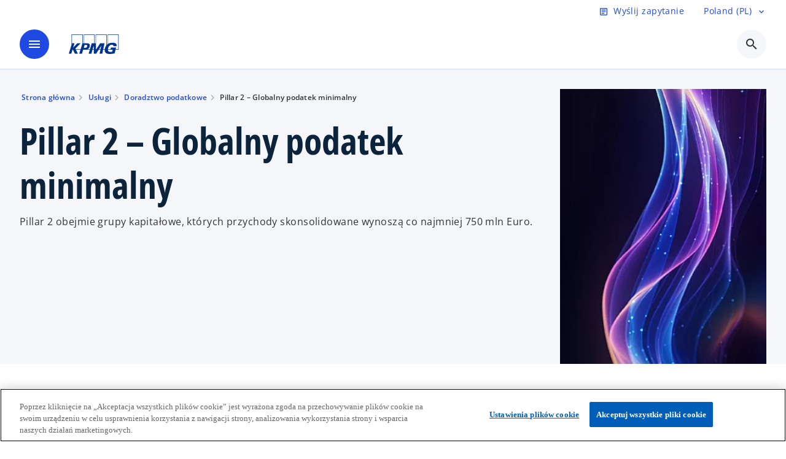

--- FILE ---
content_type: text/html;charset=utf-8
request_url: https://kpmg.com/pl/pl/uslugi/doradztwo-podatkowe/pillar-2-globalny-podatek-minimalny-wdrozenie-filar-ii.html
body_size: 32373
content:
<!DOCTYPE HTML>
<html lang="pl-PL" dir="ltr">
<head>
	<meta http-equiv="content-type" content="text/html" charset="UTF-8"/>
	<meta http-equiv="content-encoding" content="text/html"/>
	<meta charset="utf-8" class="chrome"/>
	<meta http-equiv="X-UA-Compatible" content="IE=edge,chrome=1"/>
	<meta http-equiv="content-language" content="pl-PL"/>

	<script defer="defer" type="text/javascript" src="https://rum.hlx.page/.rum/@adobe/helix-rum-js@%5E2/dist/rum-standalone.js" data-routing="program=92310,environment=1046541,tier=publish"></script>
<link rel="preconnect" href="https://assets.kpmg.com" crossorigin=""/>

	<link rel="preload" as="font" type="font/woff2" href="/etc.clientlibs/kpmg/clientlibs/clientlib-site/resources/fonts/OpenSans/OpenSans-Regular.ttf" crossorigin/>
	<link rel="preload" as="font" type="font/woff2" href="/etc.clientlibs/kpmg/clientlibs/clientlib-site/resources/fonts/OpenSans/OpenSans-Regular.woff2" crossorigin/>
	<link rel="preload" as="font" type="font/woff2" href="/etc.clientlibs/kpmg/clientlibs/clientlib-site/resources/fonts/OpenSans/OpenSans-Medium.ttf" crossorigin/>
	<link rel="preload" as="font" type="font/woff2" href="/etc.clientlibs/kpmg/clientlibs/clientlib-site/resources/fonts/OpenSans/OpenSans-Medium.woff2" crossorigin/>
	<link rel="preload" as="font" type="font/woff2" href="/etc.clientlibs/kpmg/clientlibs/clientlib-site/resources/fonts/OpenSans/OpenSans-Medium.ttf" crossorigin/>
	<link rel="preload" as="font" type="font/woff2" href="/etc.clientlibs/kpmg/clientlibs/clientlib-site/resources/fonts/Material_Icons/MaterialIcons-Regular.woff2" crossorigin/>
	<link rel="preload" as="font" type="font/woff2" href="/etc.clientlibs/kpmg/clientlibs/clientlib-site/resources/fonts/Material_Icons/MaterialIcons-Regular.ttf" crossorigin/>
	<link rel="preload" as="font" type="font/woff2" href="/etc.clientlibs/kpmg/clientlibs/clientlib-site/resources/fonts/OpenSans_Condensed/OpenSans_Condensed-Regular.woff2" crossorigin/>
	<link rel="preload" as="font" type="font/woff2" href="/etc.clientlibs/kpmg/clientlibs/clientlib-site/resources/fonts/OpenSans_Condensed/OpenSans_Condensed-Regular.ttf" crossorigin/>

	<link rel="icon" type="image/png" sizes="32x32" href="/etc.clientlibs/kpmg/clientlibs/clientlib-site/resources/images/favicons/favicon-32x32.png"/>
	<link rel="icon" type="image/png" sizes="16x16" href="/etc.clientlibs/kpmg/clientlibs/clientlib-site/resources/images/favicons/favicon-16x16.png"/>

	<link rel="icon" type="image/x-icon" href="/etc.clientlibs/kpmg/clientlibs/clientlib-site/resources/images/favicons/favicon.ico"/>

	<link rel="icon" type="image/svg+xml" sizes="96x96" href="/etc.clientlibs/kpmg/clientlibs/clientlib-site/resources/images/favicons/favicon-96x96.svg"/>
	<link rel="icon" type="image/svg+xml" sizes="32x32" href="/etc.clientlibs/kpmg/clientlibs/clientlib-site/resources/images/favicons/favicon-32x32.svg"/>
	<link rel="icon" type="image/svg+xml" sizes="16x16" href="/etc.clientlibs/kpmg/clientlibs/clientlib-site/resources/images/favicons/favicon-16x16.svg"/>

     
	<link rel="apple-touch-icon" sizes="180x180" href="/etc.clientlibs/kpmg/clientlibs/clientlib-site/resources/images/favicons/apple-touch-icon-180x180.png"/>
	<link rel="apple-touch-icon" sizes="167x167" href="/etc.clientlibs/kpmg/clientlibs/clientlib-site/resources/images/favicons/apple-touch-icon-167x167.png"/>
	<link rel="apple-touch-icon" sizes="152x152" href="/etc.clientlibs/kpmg/clientlibs/clientlib-site/resources/images/favicons/apple-touch-icon-152x152.png"/>
	<link rel="apple-touch-icon" sizes="120x120" href="/etc.clientlibs/kpmg/clientlibs/clientlib-site/resources/images/favicons/apple-touch-icon-120x120.png"/>
	<link rel="apple-touch-icon" sizes="76x76" href="/etc.clientlibs/kpmg/clientlibs/clientlib-site/resources/images/favicons/apple-touch-icon-76x76.png"/>
	<link rel="apple-touch-icon" sizes="60x60" href="/etc.clientlibs/kpmg/clientlibs/clientlib-site/resources/images/favicons/apple-touch-icon-60x60.png"/>
	<link rel="apple-touch-icon" href="/etc.clientlibs/kpmg/clientlibs/clientlib-site/resources/images/favicons/apple-touch-icon.png"/>


	<link rel="icon" type="image/svg+xml" sizes="512x512" href="/etc.clientlibs/kpmg/clientlibs/clientlib-site/resources/images/favicons/android-chrome-512x512.svg"/>
	<link rel="icon" type="image/svg+xml" sizes="192x192" href="/etc.clientlibs/kpmg/clientlibs/clientlib-site/resources/images/favicons/android-chrome-192x192.svg"/>
	<link rel="icon" type="image/svg+xml" sizes="144x144" href="/etc.clientlibs/kpmg/clientlibs/clientlib-site/resources/images/favicons/android-chrome-144x144.svg"/>
	<link rel="icon" type="image/svg+xml" sizes="96x96" href="/etc.clientlibs/kpmg/clientlibs/clientlib-site/resources/images/favicons/android-chrome-96x96.svg"/>
	<link rel="icon" type="image/svg+xml" sizes="72x72" href="/etc.clientlibs/kpmg/clientlibs/clientlib-site/resources/images/favicons/android-chrome-72x72.svg"/>
	<link rel="icon" type="image/svg+xml" sizes="48x48" href="/etc.clientlibs/kpmg/clientlibs/clientlib-site/resources/images/favicons/android-chrome-48x48.svg"/>
	<link rel="icon" type="image/svg+xml" sizes="36x36" href="/etc.clientlibs/kpmg/clientlibs/clientlib-site/resources/images/favicons/android-chrome-36x36.svg"/>

	<meta property="og:type" content="website"/>
	<meta property="og:url" content="https://kpmg.com/pl/pl/uslugi/doradztwo-podatkowe/pillar-2-globalny-podatek-minimalny-wdrozenie-filar-ii.html"/>
	<meta property="og:title" content="Pillar 2 – Globalny podatek minimalny"/>
	<meta property="og:description"/>
	<meta property="og:site_name" content="KPMG"/>
	<meta property="og:image" content="/content/dam/kpmgsites/pl/images/uslugi/doradztwo-podatkowe/pillar-2/pl-pillar-2-globalny-podatek-minimalny-1500-857.jpg"/>
	<meta property="og:locale"/>
	
	
	<meta property="twitter:url" content="https://kpmg.com/pl/pl/uslugi/doradztwo-podatkowe/pillar-2-globalny-podatek-minimalny-wdrozenie-filar-ii.html"/>
	<meta property="twitter:title" content="Pillar 2 – Globalny podatek minimalny"/>
	<meta property="twitter:description"/>
	<meta property="twitter:creator" content="@KPMG"/>
	<meta property="twitter:card" content="summary_large_image"/>
	<meta property="twitter:image" content="/content/dam/kpmgsites/pl/images/uslugi/doradztwo-podatkowe/pillar-2/pl-pillar-2-globalny-podatek-minimalny-1500-857.jpg"/>
		<script type="text/javascript">
			window.kpmgPath = window.location.pathname.toLowerCase();
            var preferredSite = '';
            function getCookie(cname) {
                var name = cname + "=";
                var cArray = document.cookie.split(';');
                for(var i = 0; i < cArray.length; i++) {
                    var c = cArray[i];
                    while (c.charAt(0) == ' ') {
                        c = c.substring(1);
                    }
                    if (c.indexOf(name) == 0) {
                        preferredSite = c.substring(name.length, c.length);
                        preferredSite = preferredSite.indexOf(".html") > -1 ? preferredSite : "";
                        return true;
                    }
                }
            }
            if(window.kpmgPath === "/xx/en.html" && document.referrer === "" ) {
                getCookie("g_redirect");
                if( preferredSite.length > 0 && preferredSite !== "/xx/en.html") {
                    var geoUserSite = encodeURI(preferredSite)
                    console.log("datageo:",geoUserSite);
                    window.location = geoUserSite;
                }
            }</script>
	
    
    <script type="application/ld+json">
		{
  "@context" : "https://schema.org/",
  "@graph" : [ {
    "@type" : "Corporation",
    "@id" : "https://kpmg.com/pl#corporation",
    "url" : "https://kpmg.com/pl/pl#home",
    "name" : "Audyt, consulting, podatki, prawo, transakcje, finanse",
    "description" : "KPMG świadczy profesjonalne usługi z zakresu audytu, consultingu, doradztwa podatkowego, transakcyjnego, finansowego, prawnego i nowych technologii.",
    "image" : "/content/dam/kpmgsites/pl/images/strony-informacyjne/pl-warsaw-office.jpg",
    "logo" : {
      "@type" : "ImageObject",
      "url" : "https://assets.kpmg.com/is/image/kpmg/kpmg-logo-1",
      "width" : "77",
      "height" : "30"
    },
    "address" : { }
  }, {
    "@type" : "WebSite",
    "@id" : "https://kpmg.com/pl#website",
    "url" : "https://kpmg.com/pl/pl#home",
    "name" : "Audyt, consulting, podatki, prawo, transakcje, finanse"
  }, {
    "@type" : "Corporation",
    "@id" : "https://kpmg.com/pl#organization",
    "name" : "Audyt, consulting, podatki, prawo, transakcje, finanse",
    "logo" : {
      "@type" : "ImageObject",
      "url" : "https://assets.kpmg.com/is/image/kpmg/kpmg-logo-1",
      "width" : "77",
      "height" : "30"
    },
    "parentOrganization" : {
      "@id" : "https://kpmg.com/pl#corporation"
    }
  }, {
    "@context" : "https://schema.org",
    "@type" : "Service",
    "name" : "Pillar 2 – Globalny podatek minimalny",
    "description" : "Pillar 2 obejmie grupy kapitałowe, których przychody skonsolidowane wynoszą co najmniej 750 mln Euro.",
    "provider" : {
      "@type" : "Corporation",
      "name" : "KPMG",
      "url" : "https://kpmg.com/pl/pl#home",
      "logo" : "https://assets.kpmg.com/is/image/kpmg/kpmg-logo-1"
    },
    "url" : "https://kpmg.com/pl/pl/uslugi/doradztwo-podatkowe/pillar-2-globalny-podatek-minimalny-wdrozenie-filar-ii.html",
    "areaServed" : {
      "@type" : "Country",
      "name" : "pl"
    },
    "category" : "Management Consulting",
    "hasOfferCatalog" : {
      "@type" : "OfferCatalog",
      "name" : "Service Offerings",
      "itemListElement" : [ ]
    }
  } ]
}
	</script>
	
	
    <meta charset="UTF-8"/>
    <title>Pillar 2 – Globalny podatek minimalny</title>
    
    <meta name="description" content="Pillar 2 obejmie grupy kapitałowe, których przychody skonsolidowane wynoszą co najmniej 750 mln Euro."/>
    <meta name="template" content="page-services-l2"/>
    <meta name="viewport" content="width=device-width, initial-scale=1"/>
    

    
    
<link rel="canonical" href="https://kpmg.com/pl/pl/uslugi/doradztwo-podatkowe/pillar-2-globalny-podatek-minimalny-wdrozenie-filar-ii.html"/>

    




    
    

    

	
  



		
       <script type="text/javascript" src="//assets.adobedtm.com/9ff0694f1438/dd433ce7efb6/launch-5b72ccf8a16a.min.js" async></script>

    
    <script src="/etc.clientlibs/kpmg/clientlibs/clientlib-dependencies.lc-d41d8cd98f00b204e9800998ecf8427e-lc.min.js"></script>


    
        
    <link rel="stylesheet" href="/etc.clientlibs/kpmg/clientlibs/clientlib-base.lc-bee0a8382ad36e345dda31b92379d226-lc.min.css" type="text/css">
<link rel="stylesheet" href="/etc.clientlibs/kpmg/clientlibs/clientlib-dependencies.lc-d41d8cd98f00b204e9800998ecf8427e-lc.min.css" type="text/css">
<link rel="stylesheet" href="/etc.clientlibs/kpmg/clientlibs/clientlib-site.lc-501a1011940465548bfcaf2f17e6ef7e-lc.min.css" type="text/css">


    
    
    
    
    
    
    
    <script async src="/etc.clientlibs/core/wcm/components/commons/datalayer/v1/clientlibs/core.wcm.components.commons.datalayer.v1.lc-70264651675213ed7f7cc5a02a00f621-lc.min.js"></script>



    
    

	
	  		
		<!-- One Trust Enabled Start (One Trust Script)-->
		
			<!-- OneTrust Cookies Consent Notice start for kpmg.com/pl -->
<script src="https://collection.kpmg.com/scripttemplates/otSDKStub.js" data-document-language="true" type="text/javascript" charset="UTF-8" data-domain-script="0197a662-ac7d-7979-9a7c-297c4d9abceb"></script>
<script type="text/javascript">
function OptanonWrapper() { }
</script>
<!-- OneTrust Cookies Consent Notice end for kpmg.com/pl -->
			<script type="text/javascript">
				var oneTrustEnabled = true;
				/* OneTrust Script - Start  * OptanonWrapper function will be called by OneTrust after the page load
				* This has to be placed after OneTrust script in the order
				*/
				function OptanonWrapper() {
					var evt = document.createEvent("CustomEvent"), cookiesSettingsButton = document.getElementById('ot-sdk-btn');
					evt.initCustomEvent('oneTrustEvent', false, false, {activeGroups: OptanonActiveGroups, groups: Optanon.GetDomainData()});
					document.dispatchEvent(evt);
					window.oneTrustObj = window.oneTrustObj || {};
					window.oneTrustObj.isScriptLoaded = true;
	
					//Show the Cookie-Settings button at the bottom only after User provides the consent
					if(Optanon  && typeof Optanon.IsAlertBoxClosed === 'function'  && Optanon.IsAlertBoxClosed()  && cookiesSettingsButton !== null) {
						cookiesSettingsButton.style.display = "block";
					}
				}
			</script>
		

		<!-- One Trust Enabled End (One Trust Script)-->
		<!-- One Trust Disabled Start (One Trust Script)-->
		
		<!-- One Trust Disabled End (One Trust Script)-->
		
	    <!-- Common Header Scripts -->
		
		<!-- Page Header Scripts -->
		
	
</head>
<body class="page basicpage" id="page-945d6d2b90" data-cmp-link-accessibility-enabled data-cmp-link-accessibility-text="opens in a new tab" data-cmp-data-layer-enabled data-country-name="Poland">

	  
    

	  
    


	<script>
		window.adobeDataLayer = window.adobeDataLayer || [];
		const [page,{id:pageId}] = JSON.parse("[{\x22page\u002D945d6d2b90\x22:{\x22xdm:language\x22:\x22pl\u002DPL\x22,\x22publisher\x22:\x22pl\u002Dpl\u002Dweb team\x22,\x22country\x22:\x22pl\x22,\x22dc:description\x22:\x22Pillar 2 obejmie grupy kapitałowe, których przychody skonsolidowane wynoszą co najmniej 750 mln Euro.\x22,\x22repo:path\x22:\x22\/content\/kpmgpublic\/pl\/pl\/uslugi\/doradztwo\u002Dpodatkowe\/pillar\u002D2\u002Dglobalny\u002Dpodatek\u002Dminimalny\u002Dwdrozenie\u002Dfilar\u002Dii.html\x22,\x22dc:title\x22:\x22Pillar 2 – Globalny podatek minimalny\x22,\x22xdm:tags\x22:[],\x22expiryDate\x22:\x2212\/30\/2099\x22,\x22repo:modifyDate\x22:\x222025\u002D12\u002D12T16:01:38Z\x22,\x22xdm:template\x22:\x22\/conf\/kpmg\/settings\/wcm\/templates\/page\u002Dservices\u002Dl2\x22,\x22pageName\x22:\x22pl:pl:uslugi:doradztwo\u002Dpodatkowe:pillar\u002D2\u002Dglobalny\u002Dpodatek\u002Dminimalny\u002Dwdrozenie\u002Dfilar\u002Dii\x22,\x22issueDate\x22:\x22\x22,\x22effectiveDate\x22:\x22\x22,\x22primaryCategory\x22:\x22uslugi\x22,\x22subCategory1\x22:\x22doradztwo\u002Dpodatkowe\x22,\x22subCategory2\x22:\x22pillar\u002D2\u002Dglobalny\u002Dpodatek\u002Dminimalny\u002Dwdrozenie\u002Dfilar\u002Dii\x22,\x22subCategory3\x22:\x22\x22,\x22@type\x22:\x22core\/wcm\/components\/page\/v3\/page\x22}},{\"id\":\"page\u002D945d6d2b90\"}]");
		if(localStorage.getItem("userlogout")){
			localStorage.removeItem("userlogout");
			page[pageId]["dc:title"] = "logout successful"
		 	page[pageId]["loginStatus"] = "logged-out"
		}
		adobeDataLayer.push({
			page,
			event:'cmp:show',
			eventInfo: {
				path: 'page.page\u002D945d6d2b90'
			}
		});
	</script>


	




	
<div class="root container responsivegrid">

    
    
    
    <div id="container-0f2c08404f" class="cmp-container">
        
        <header class="experiencefragment">
<div id="experiencefragment-2a1b77812e" class="cmp-experiencefragment cmp-experiencefragment--header">


    
    <div id="container-606cdae11c" class="cmp-container">
        


<div class="aem-Grid aem-Grid--12 aem-Grid--default--12 ">
    
    <div class="header-v2 header aem-GridColumn aem-GridColumn--default--12">
  <div class="cmp-header cmp-header-v2" data-cmp-header>
    <a class="skipnav" href="#kpmg-accessibility-main">
  
  
    Skip to main content
  
</a>

    
    
    
    
    
  
  
  
  

  <div class="cmp-menu-item-bar" role="header" id="kpmg-accessibility-header" data-cmp-menu-item-bar-mobile="false">
    <div class="cmp-menu-item-bar--container">
      <div class="cmp-menu-item-bar--inner rfp">
        
          <div class="cmp-menu-item">
  <a id="menu-item-992cc9a7f1" class="cmp-menu-item__inner" data-cmp-clickable data-cmp-data-layer="{&#34;menu-item-992cc9a7f1&#34;:{&#34;@type&#34;:&#34;kpmg/components/navigation/header/menu-item&#34;,&#34;repo:modifyDate&#34;:&#34;2025-12-12T13:42:01Z&#34;,&#34;dc:title&#34;:&#34;Wyślij zapytanie&#34;,&#34;xdm:linkURL&#34;:&#34;/pl/pl/strony-informacyjne/rfp.html&#34;}}" href="/pl/pl/strony-informacyjne/rfp.html">
    
    <span class="cmp-menu-item__icon cmp-menu-item__icon--article" aria-hidden="true">article</span>

    <div class="cmp-menu-item__label">
      Wyślij zapytanie
    </div>
  </a>
</div>

        
        
        
          

        
        
          <div class="cmp-lang-selector">
  <button type="button" id="lang-selector-d5ec874d1d" class="cmp-lang-selector__toggle-btn cmp-menu-item__inner" data-cmp-clickable data-cmp-data-layer="{&#34;lang-selector-334359b90e&#34;:{&#34;parentId&#34;:&#34;lang-selector&#34;,&#34;@type&#34;:&#34;kpmg/components/navigation/header/lang-selector&#34;,&#34;dc:title&#34;:&#34;Poland (PL)&#34;,&#34;xdm:linkURL&#34;:&#34;#&#34;}}" aria-haspopup="dialog">
    
    

    <div class="cmp-lang-selector__label">
      Poland (PL)
    </div>
    <span class="material-icons-outlined cmp-lang-selector__chevron-icon" aria-hidden="true">
      expand_more
    </span>
  </button>
</div>

        
      </div>
    </div>
  </div>

    
  <div data-cmp-langselector="side-navbar" class="language-selector__side-navbar">
    <div class="language-selector__mobile-close">
      <button data-cmp-langselector="close-btn" data-cmp-clickable="true" class="language-selector__mobile-close--btn">
        <span class="material-icons-outlined">close</span>
      </button>
    </div>
    <div class="language-selector__container">
      <ul class="country-list country-list--short" data-cmp-langselector="language-selector"></ul>
      <div class="cmp-form-text">
        <label for="filter-search-input">Szukaj</label>
        <input class="cmp-form-text__text" data-cmp-hook-form-text="input" type="text" id="filter-search-input" placeholder="Enter Keywords ..." name="filter-search-input" aria-describedby="enter keywords" data-cmp-langselector="filter-search-input"/>
        <button class="material-icons-outlined input-cancel" data-cmp-langselector="filter-cancel">
          cancel
        </button>
      </div>
      <div class="filter-message" aria-live="polite" aria-atomic="true" data-cmp-langselector="filter-message" data-message="Nie znaleziono"></div>
      <div class="contry-list-container">
        <div class="sr-only country-list--count" aria-live="polite" aria-atomic="true" data-message="Wyniki"></div>
        <ul class="country-list country-list--all" data-cmp-langselector="list-of-all-countries"></ul>
      </div>
    </div>
  </div>



    
      
      <div id="kpmg-accessibility-nav" role="navigation" class="cmp-header__main-nav-bar" data-cmp-header-main-nav-bar>
        <div class="cmp-header__main-nav-bar--container">
          <div class="cmp-header__main-nav-bar--inner">
            <div class="cmp-header__main-nav-bar--column">
              
              <div class="cmp-mobile-toggle">
  <button data-cmp-mobile-toggle type="button" class="cmp-mobile-toggle__inner" aria-label="main menu" aria-expanded="false" aria-controls="mobile-menu">
    <span class="cmp-mobile-toggle__icon" aria-hidden="true">menu</span>
  </button>
</div>

              
              
                <div class="cmp-logo" id="logo-718528b64c" data-cmp-is="image" data-cmp-src="/content/experience-fragments/kpmgpublic/pl/pl/site/header/master/_jcr_content/root/header_v2/logo.coreimg{.width}.svg/1752826488242/logo.svg" data-asset-id="67c2c04a-a869-425f-90bd-235445012652" data-cmp-filereference="/content/dam/kpmgsites/logo.svg" data-cmp-data-layer="{&#34;logo-718528b64c&#34;:{&#34;@type&#34;:&#34;kpmg/components/navigation/header/logo&#34;,&#34;repo:modifyDate&#34;:&#34;2025-07-18T08:14:48Z&#34;,&#34;dc:title&#34;:&#34;kpmgblue&#34;,&#34;xdm:linkURL&#34;:&#34;/pl/pl.html&#34;,&#34;image&#34;:{&#34;repo:id&#34;:&#34;67c2c04a-a869-425f-90bd-235445012652&#34;,&#34;repo:modifyDate&#34;:&#34;2023-11-07T15:54:47Z&#34;,&#34;@type&#34;:&#34;image/svg+xml&#34;,&#34;repo:path&#34;:&#34;/content/dam/kpmgsites/logo.svg&#34;}}}" data-cmp-hook-image="imageV3" itemscope itemtype="http://schema.org/ImageObject">
     <div class="cmp-logo__inner">
          <a class="cmp-logo__link" data-cmp-clickable href="/pl/pl.html">
               <img src="/content/experience-fragments/kpmgpublic/pl/pl/site/header/master/_jcr_content/root/header_v2/logo.coreimg.svg/1752826488242/logo.svg" loading="lazy" class="cmp-logo__image" itemprop="contentUrl" width="100" height="100" alt="whitebackground kpmg logo" title="kpmgblue"/>
          </a>
     </div>
    
    <meta itemprop="caption" content="kpmgblue"/>
    <script type="application/ld+json">
          {
  "@context" : "https://schema.org",
  "@type" : "ImageObject",
  "url" : "https://kpmg.com/content/experience-fragments/kpmgpublic/pl/pl/site/header/master/_jcr_content/root/header_v2/logo.coreimg.svg/1752826488242/logo.svg.html",
  "creator" : {
    "@type" : "Corporation",
    "name" : "KPMG International Limited"
  },
  "contentUrl" : "https://kpmg.com/content/experience-fragments/kpmgpublic/pl/pl/site/header/master/_jcr_content/root/header_v2/logo.coreimg.svg/1752826488242/logo.svg.html",
  "copyrightNotice" : "KPMG International Limited",
  "potentialAction" : {
    "@type" : "ViewAction",
    "url" : "https://kpmg.com/content/experience-fragments/kpmgpublic/pl/pl/site/header/master/_jcr_content/root/header_v2/logo.coreimg.svg/1752826488242/logo.svg.html",
    "target" : {
      "@type" : "EntryPoint",
      "urlTemplate" : "https://kpmg.com/content/experience-fragments/kpmgpublic/pl/pl/site/header/master/_jcr_content/root/header_v2/logo.coreimg.svg/1752826488242/logo.svg.html"
    }
  }
}
     </script>
</div>

    

              
            </div>

            <div class="cmp-header__main-nav-bar--column" data-cmp-header-main-nav>
              
                
  
  <nav class="cmp-main-nav" data-cmp-main-nav>
    
    <div class="cmp-main-nav__mobile-header" data-cmp-main-nav-mobile-header>
      <div class="cmp-main-nav__mobile-header-container">
        
        <button class="cmp-main-nav__mobile-header-close" data-cmp-main-nav-mobile-header-close aria-label="Close">
          <span class="material-icons-outlined">close</span>
        </button>

        
        
          <div class="cmp-logo" id="logo-718528b64c" data-cmp-is="image" data-cmp-src="/content/experience-fragments/kpmgpublic/pl/pl/site/header/master/_jcr_content/root/header_v2/logo.coreimg{.width}.svg/1752826488242/logo.svg" data-asset-id="67c2c04a-a869-425f-90bd-235445012652" data-cmp-filereference="/content/dam/kpmgsites/logo.svg" data-cmp-data-layer="{&#34;logo-718528b64c&#34;:{&#34;@type&#34;:&#34;kpmg/components/navigation/header/logo&#34;,&#34;repo:modifyDate&#34;:&#34;2025-07-18T08:14:48Z&#34;,&#34;dc:title&#34;:&#34;kpmgblue&#34;,&#34;xdm:linkURL&#34;:&#34;/pl/pl.html&#34;,&#34;image&#34;:{&#34;repo:id&#34;:&#34;67c2c04a-a869-425f-90bd-235445012652&#34;,&#34;repo:modifyDate&#34;:&#34;2023-11-07T15:54:47Z&#34;,&#34;@type&#34;:&#34;image/svg+xml&#34;,&#34;repo:path&#34;:&#34;/content/dam/kpmgsites/logo.svg&#34;}}}" data-cmp-hook-image="imageV3" itemscope itemtype="http://schema.org/ImageObject">
     <div class="cmp-logo__inner">
          <a class="cmp-logo__link" data-cmp-clickable href="/pl/pl.html">
               <img src="/content/experience-fragments/kpmgpublic/pl/pl/site/header/master/_jcr_content/root/header_v2/logo.coreimg.svg/1752826488242/logo.svg" loading="lazy" class="cmp-logo__image" itemprop="contentUrl" width="100" height="100" alt="whitebackground kpmg logo" title="kpmgblue"/>
          </a>
     </div>
    
    <meta itemprop="caption" content="kpmgblue"/>
    <script type="application/ld+json">
          {
  "@context" : "https://schema.org",
  "@type" : "ImageObject",
  "url" : "https://kpmg.com/content/experience-fragments/kpmgpublic/pl/pl/site/header/master/_jcr_content/root/header_v2/logo.coreimg.svg/1752826488242/logo.svg.html",
  "creator" : {
    "@type" : "Corporation",
    "name" : "KPMG International Limited"
  },
  "contentUrl" : "https://kpmg.com/content/experience-fragments/kpmgpublic/pl/pl/site/header/master/_jcr_content/root/header_v2/logo.coreimg.svg/1752826488242/logo.svg.html",
  "copyrightNotice" : "KPMG International Limited",
  "potentialAction" : {
    "@type" : "ViewAction",
    "url" : "https://kpmg.com/content/experience-fragments/kpmgpublic/pl/pl/site/header/master/_jcr_content/root/header_v2/logo.coreimg.svg/1752826488242/logo.svg.html",
    "target" : {
      "@type" : "EntryPoint",
      "urlTemplate" : "https://kpmg.com/content/experience-fragments/kpmgpublic/pl/pl/site/header/master/_jcr_content/root/header_v2/logo.coreimg.svg/1752826488242/logo.svg.html"
    }
  }
}
     </script>
</div>

    

        
      </div>
    </div>

    
    <ul class="cmp-main-nav__main-menu" data-cmp-main-nav-main-menu>
      
        <li class="cmp-main-nav__main-menu--list-item" data-cmp-main-nav-list-item>
          
          
  
  

  
  
    
    
  <div class="cmp-menu-link cmp-menu-link--level-one  ">
    
    

    
    

    
    <button class="cmp-menu-link__inner " type="button" data-cmp-data-layer="{&#34;main-nav-link-18d739f6c4&#34;:{&#34;parentId&#34;:&#34;main-nav-74b598bd22&#34;,&#34;@type&#34;:&#34;kpmg/components/navigation/header/main-nav&#34;,&#34;dc:title&#34;:&#34;Wiedza&#34;}}" data-cmp-clickable data-cmp-menu-link="levelOne" aria-expanded="false" aria-haspopup="true">
      <div class="cmp-menu-link__inner--label">
        
        
        
          
            Wiedza
          
          
          
          
        
        
        
        
      </div>
      <span aria-hidden="true" class="cmp-menu-link__inner--icon"></span>
    </button>
  </div>

    <nav class="cmp-sub-menu cmp-sub-menu__has-level-three" data-cmp-sub-menu>
      <div class="cmp-sub-menu__container">
        
        <button class="cmp-sub-menu__back-button" data-cmp-sub-menu-back>
          <span aria-hidden="true" class="cmp-sub-menu__back-button-icon"></span>
          <div class="cmp-sub-menu__back-button-label">
            Menu główne
          </div>
        </button>
        
          
  
  
  <section class="cmp-sub-menu__section  cmp-sub-menu__section--level-three ">
    <div class="cmp-sub-menu__section-heading">
      <span class="cmp-sub-menu__section-heading--text">
        
          Wiedza
        
        
      </span>

      <a class="cmp-sub-menu__section-heading--link" data-cmp-data-layer="{&#34;main-nav-link-738c1eba00&#34;:{&#34;parentId&#34;:&#34;main-nav-74b598bd22&#34;,&#34;@type&#34;:&#34;kpmg/components/navigation/header/main-nav&#34;,&#34;dc:title&#34;:&#34;Wiedza_Zobacz więcej&#34;,&#34;xdm:linkURL&#34;:&#34;/pl/pl/wiedza.html&#34;}}" data-cmp-clickable href="/pl/pl/wiedza.html">Zobacz więcej<span class="material-icons-outlined"></span></a>
    </div>

    <nav class="cmp-sub-menu__section-nav cmp-sub-menu__section-nav--level-two">
      <ul>
        <li class="cmp-sub-menu__level-two--all-link">
          
  <div class="cmp-menu-link cmp-menu-link--level-two ">
    
    

    
    

    
    <a class="cmp-menu-link__inner " data-cmp-data-layer="{&#34;main-nav-link-18d739f6c4&#34;:{&#34;parentId&#34;:&#34;main-nav-74b598bd22&#34;,&#34;@type&#34;:&#34;kpmg/components/navigation/header/main-nav&#34;,&#34;dc:title&#34;:&#34;Wiedza&#34;}}" data-cmp-clickable href="/pl/pl/wiedza.html">
      <div class="cmp-menu-link__inner--label">
        Wszystko
        
        
          
          
          
          
            
            Wiedza 
          
        
        
        
        
      </div>
      
    </a>
  </div>

        </li>
        
          
          <li>
            
  <div class="cmp-menu-link cmp-menu-link--level-two ">
    
    

    
    

    
    <a class="cmp-menu-link__inner " data-cmp-data-layer="{&#34;main-nav-link-267e7a476d&#34;:{&#34;parentId&#34;:&#34;main-nav-74b598bd22&#34;,&#34;@type&#34;:&#34;kpmg/components/navigation/header/main-nav&#34;,&#34;dc:title&#34;:&#34;Wiedza>Raporty i analizy&#34;,&#34;xdm:linkURL&#34;:&#34;/pl/pl/wiedza/raporty-kpmg.html&#34;}}" data-cmp-clickable href="/pl/pl/wiedza/raporty-kpmg.html">
      <div class="cmp-menu-link__inner--label">
        
        
        
          
          
          
          
            Raporty i analizy 
            
          
        
        
        
        
      </div>
      
    </a>
  </div>

            
          </li>
        
          
          <li>
            
  <div class="cmp-menu-link cmp-menu-link--level-two ">
    
    

    
    

    
    <a class="cmp-menu-link__inner " data-cmp-data-layer="{&#34;main-nav-link-f2e65323e8&#34;:{&#34;parentId&#34;:&#34;main-nav-74b598bd22&#34;,&#34;@type&#34;:&#34;kpmg/components/navigation/header/main-nav&#34;,&#34;dc:title&#34;:&#34;Wiedza>Transformacja biznesowa&#34;,&#34;xdm:linkURL&#34;:&#34;/pl/pl/wiedza/transformacja-biznesowa.html&#34;}}" data-cmp-clickable href="/pl/pl/wiedza/transformacja-biznesowa.html">
      <div class="cmp-menu-link__inner--label">
        
        
        
          
          
          
          
            Transformacja biznesowa 
            
          
        
        
        
        
      </div>
      
    </a>
  </div>

            
          </li>
        
          
          <li>
            
  <div class="cmp-menu-link cmp-menu-link--level-two ">
    
    

    
    

    
    <a class="cmp-menu-link__inner " data-cmp-data-layer="{&#34;main-nav-link-7447803739&#34;:{&#34;parentId&#34;:&#34;main-nav-74b598bd22&#34;,&#34;@type&#34;:&#34;kpmg/components/navigation/header/main-nav&#34;,&#34;dc:title&#34;:&#34;Wiedza>Technologia&#34;,&#34;xdm:linkURL&#34;:&#34;/pl/pl/wiedza/technologia.html&#34;}}" data-cmp-clickable href="/pl/pl/wiedza/technologia.html">
      <div class="cmp-menu-link__inner--label">
        
        
        
          
          
          
          
            Technologia 
            
          
        
        
        
        
      </div>
      
    </a>
  </div>

            
          </li>
        
          
          <li>
            
  <div class="cmp-menu-link cmp-menu-link--level-two ">
    
    

    
    

    
    <a class="cmp-menu-link__inner " data-cmp-data-layer="{&#34;main-nav-link-bf864dddbe&#34;:{&#34;parentId&#34;:&#34;main-nav-74b598bd22&#34;,&#34;@type&#34;:&#34;kpmg/components/navigation/header/main-nav&#34;,&#34;dc:title&#34;:&#34;Wiedza>ESG&#34;,&#34;xdm:linkURL&#34;:&#34;/pl/pl/wiedza/esg.html&#34;}}" data-cmp-clickable href="/pl/pl/wiedza/esg.html">
      <div class="cmp-menu-link__inner--label">
        
        
        
          
          
          
          
            ESG 
            
          
        
        
        
        
      </div>
      
    </a>
  </div>

            
          </li>
        
          
          <li>
            
  <div class="cmp-menu-link cmp-menu-link--level-two ">
    
    

    
    

    
    <a class="cmp-menu-link__inner " data-cmp-data-layer="{&#34;main-nav-link-d894ae0fec&#34;:{&#34;parentId&#34;:&#34;main-nav-74b598bd22&#34;,&#34;@type&#34;:&#34;kpmg/components/navigation/header/main-nav&#34;,&#34;dc:title&#34;:&#34;Wiedza>Podatki&#34;,&#34;xdm:linkURL&#34;:&#34;/pl/pl/wiedza/podatki.html&#34;}}" data-cmp-clickable href="/pl/pl/wiedza/podatki.html">
      <div class="cmp-menu-link__inner--label">
        
        
        
          
          
          
          
            Podatki 
            
          
        
        
        
        
      </div>
      
    </a>
  </div>

            
          </li>
        
          
          <li>
            
  <div class="cmp-menu-link cmp-menu-link--level-two ">
    
    

    
    

    
    <a class="cmp-menu-link__inner " data-cmp-data-layer="{&#34;main-nav-link-dc089db857&#34;:{&#34;parentId&#34;:&#34;main-nav-74b598bd22&#34;,&#34;@type&#34;:&#34;kpmg/components/navigation/header/main-nav&#34;,&#34;dc:title&#34;:&#34;Wiedza>Prawo&#34;,&#34;xdm:linkURL&#34;:&#34;/pl/pl/wiedza/prawo.html&#34;}}" data-cmp-clickable href="/pl/pl/wiedza/prawo.html">
      <div class="cmp-menu-link__inner--label">
        
        
        
          
          
          
          
            Prawo 
            
          
        
        
        
        
      </div>
      
    </a>
  </div>

            
          </li>
        
          
          <li>
            
  <div class="cmp-menu-link cmp-menu-link--level-two ">
    
    

    
    

    
    <a class="cmp-menu-link__inner " data-cmp-data-layer="{&#34;main-nav-link-8045706ddd&#34;:{&#34;parentId&#34;:&#34;main-nav-74b598bd22&#34;,&#34;@type&#34;:&#34;kpmg/components/navigation/header/main-nav&#34;,&#34;dc:title&#34;:&#34;Wiedza>Client Stories&#34;,&#34;xdm:linkURL&#34;:&#34;/pl/pl/wiedza/client-stories.html&#34;}}" data-cmp-clickable href="/pl/pl/wiedza/client-stories.html">
      <div class="cmp-menu-link__inner--label">
        
        
        
          
          
          
          
            Client Stories 
            
          
        
        
        
        
      </div>
      
    </a>
  </div>

            
          </li>
        
      </ul>
    </nav>
  </section>

        
        
          <div class="cmp-sub-menu__feature-section ">
            <div class="cmp-sub-menu__feature-section--heading">
              Zobacz także
            </div>
            <ul class="cmp-sub-menu__feature-section--items">
              
                <li class="cmp-sub-menu__feature-section--item">
                  <a data-cmp-data-layer="{&#34;main-nav-featured-link-963a49c587&#34;:{&#34;parentId&#34;:&#34;main-nav-74b598bd22&#34;,&#34;@type&#34;:&#34;kpmg/components/navigation/header/main-nav&#34;,&#34;dc:title&#34;:&#34;Wiedza>Podcast - KPMG ON AIR. Lekko o biznesie&#34;,&#34;xdm:linkURL&#34;:&#34;/content/kpmgpublic/pl/pl/kpmg-on-air-lekko-o-biznesie-podcast-kpmg&#34;}}" data-cmp-clickable class="cmp-sub-menu__feature-section--item-link" href="/content/kpmgpublic/pl/pl/kpmg-on-air-lekko-o-biznesie-podcast-kpmg">
                    <div class="cmp-sub-menu__feature-section--item-title">
                      Podcast - KPMG ON AIR. Lekko o biznesie
                    </div>
                    <div class="cmp-sub-menu__feature-section--item-description">
                      Słuchaj nas, by lepiej zrozumieć złożone kwestie biznesowe i wykorzystać nowe możliwości.
                    </div>
                    <div class="cmp-sub-menu__feature-section--item-link-text">
                    <p class="cmp-sub-menu__feature-section--item-link-text-label">Dowiedz się więcej</p>
                      <span class="material-icons-outlined" aria-hidden="true"></span>
                    </div>
                  </a>
                </li>
              
                <li class="cmp-sub-menu__feature-section--item">
                  <a data-cmp-data-layer="{&#34;main-nav-featured-link-9487c53274&#34;:{&#34;parentId&#34;:&#34;main-nav-74b598bd22&#34;,&#34;@type&#34;:&#34;kpmg/components/navigation/header/main-nav&#34;,&#34;dc:title&#34;:&#34;Wiedza>Wydarzenia&#34;,&#34;xdm:linkURL&#34;:&#34;/content/kpmgpublic/pl/pl/wydarzenia.html&#34;}}" data-cmp-clickable class="cmp-sub-menu__feature-section--item-link" href="/content/kpmgpublic/pl/pl/wydarzenia.html">
                    <div class="cmp-sub-menu__feature-section--item-title">
                      Wydarzenia
                    </div>
                    <div class="cmp-sub-menu__feature-section--item-description">
                      KPMG w Polsce jest organizatorem wydarzeń biznesowych oraz wspiera merytorycznie konferencje branżowe i kongresy gospodarcze.
                    </div>
                    <div class="cmp-sub-menu__feature-section--item-link-text">
                    <p class="cmp-sub-menu__feature-section--item-link-text-label">Dowiedz się więcej</p>
                      <span class="material-icons-outlined" aria-hidden="true"></span>
                    </div>
                  </a>
                </li>
              
            </ul>
          </div>
        
      </div>

      <button class="cmp-sub-menu__close" aria-label="Close Menu">
        <span class="material-icons-outlined" aria-hidden="true">
          expand_less
        </span>
      </button>
    </nav>
  

        </li>
      
        <li class="cmp-main-nav__main-menu--list-item" data-cmp-main-nav-list-item>
          
          
  
  

  
  
    
    
  <div class="cmp-menu-link cmp-menu-link--level-one  ">
    
    

    
    

    
    <button class="cmp-menu-link__inner " type="button" data-cmp-data-layer="{&#34;main-nav-link-48908848b0&#34;:{&#34;parentId&#34;:&#34;main-nav-74b598bd22&#34;,&#34;@type&#34;:&#34;kpmg/components/navigation/header/main-nav&#34;,&#34;dc:title&#34;:&#34;Branże&#34;}}" data-cmp-clickable data-cmp-menu-link="levelOne" aria-expanded="false" aria-haspopup="true">
      <div class="cmp-menu-link__inner--label">
        
        
        
          
          
            Branże
          
          
          
        
        
        
        
      </div>
      <span aria-hidden="true" class="cmp-menu-link__inner--icon"></span>
    </button>
  </div>

    <nav class="cmp-sub-menu " data-cmp-sub-menu>
      <div class="cmp-sub-menu__container">
        
        <button class="cmp-sub-menu__back-button" data-cmp-sub-menu-back>
          <span aria-hidden="true" class="cmp-sub-menu__back-button-icon"></span>
          <div class="cmp-sub-menu__back-button-label">
            Menu główne
          </div>
        </button>
        
          
  
  
  <section class="cmp-sub-menu__section cmp-sub-menu__section--level-two  ">
    <div class="cmp-sub-menu__section-heading">
      <span class="cmp-sub-menu__section-heading--text">
        
          Branże
        
        
      </span>

      <a class="cmp-sub-menu__section-heading--link" data-cmp-data-layer="{&#34;main-nav-link-3d00b249de&#34;:{&#34;parentId&#34;:&#34;main-nav-74b598bd22&#34;,&#34;@type&#34;:&#34;kpmg/components/navigation/header/main-nav&#34;,&#34;dc:title&#34;:&#34;Branże_Zobacz więcej&#34;,&#34;xdm:linkURL&#34;:&#34;/pl/pl/branze.html&#34;}}" data-cmp-clickable href="/pl/pl/branze.html">Zobacz więcej<span class="material-icons-outlined"></span></a>
    </div>

    <nav class="cmp-sub-menu__section-nav cmp-sub-menu__section-nav--level-two">
      <ul>
        <li class="cmp-sub-menu__level-two--all-link">
          
  <div class="cmp-menu-link cmp-menu-link--level-two ">
    
    

    
    

    
    <a class="cmp-menu-link__inner " data-cmp-data-layer="{&#34;main-nav-link-48908848b0&#34;:{&#34;parentId&#34;:&#34;main-nav-74b598bd22&#34;,&#34;@type&#34;:&#34;kpmg/components/navigation/header/main-nav&#34;,&#34;dc:title&#34;:&#34;Branże&#34;}}" data-cmp-clickable href="/pl/pl/branze.html">
      <div class="cmp-menu-link__inner--label">
        Wszystko
        
        
          
          
          
          
            
            Branże 
          
        
        
        
        
      </div>
      
    </a>
  </div>

        </li>
        
          
          <li>
            
  <div class="cmp-menu-link cmp-menu-link--level-two ">
    
    

    
    

    
    <a class="cmp-menu-link__inner " data-cmp-data-layer="{&#34;main-nav-link-f7940b3dff&#34;:{&#34;parentId&#34;:&#34;main-nav-74b598bd22&#34;,&#34;@type&#34;:&#34;kpmg/components/navigation/header/main-nav&#34;,&#34;dc:title&#34;:&#34;Branże>Bankowość&#34;,&#34;xdm:linkURL&#34;:&#34;/pl/pl/branze/bankowosc.html&#34;}}" data-cmp-clickable href="/pl/pl/branze/bankowosc.html">
      <div class="cmp-menu-link__inner--label">
        
        
        
          
          
          
          
            Bankowość 
            
          
        
        
        
        
      </div>
      
    </a>
  </div>

            
          </li>
        
          
          <li>
            
  <div class="cmp-menu-link cmp-menu-link--level-two ">
    
    

    
    

    
    <a class="cmp-menu-link__inner " data-cmp-data-layer="{&#34;main-nav-link-adf511520e&#34;:{&#34;parentId&#34;:&#34;main-nav-74b598bd22&#34;,&#34;@type&#34;:&#34;kpmg/components/navigation/header/main-nav&#34;,&#34;dc:title&#34;:&#34;Branże>Budownictwo i nieruchomości&#34;,&#34;xdm:linkURL&#34;:&#34;/pl/pl/branze/budownictwo-i-nieruchomosci.html&#34;}}" data-cmp-clickable href="/pl/pl/branze/budownictwo-i-nieruchomosci.html">
      <div class="cmp-menu-link__inner--label">
        
        
        
          
          
          
          
            Budownictwo i nieruchomości 
            
          
        
        
        
        
      </div>
      
    </a>
  </div>

            
          </li>
        
          
          <li>
            
  <div class="cmp-menu-link cmp-menu-link--level-two ">
    
    

    
    

    
    <a class="cmp-menu-link__inner " data-cmp-data-layer="{&#34;main-nav-link-6938a2ab45&#34;:{&#34;parentId&#34;:&#34;main-nav-74b598bd22&#34;,&#34;@type&#34;:&#34;kpmg/components/navigation/header/main-nav&#34;,&#34;dc:title&#34;:&#34;Branże>Energetyka&#34;,&#34;xdm:linkURL&#34;:&#34;/pl/pl/branze/energetyka.html&#34;}}" data-cmp-clickable href="/pl/pl/branze/energetyka.html">
      <div class="cmp-menu-link__inner--label">
        
        
        
          
          
          
          
            Energetyka 
            
          
        
        
        
        
      </div>
      
    </a>
  </div>

            
          </li>
        
          
          <li>
            
  <div class="cmp-menu-link cmp-menu-link--level-two ">
    
    

    
    

    
    <a class="cmp-menu-link__inner " data-cmp-data-layer="{&#34;main-nav-link-49256a1ec4&#34;:{&#34;parentId&#34;:&#34;main-nav-74b598bd22&#34;,&#34;@type&#34;:&#34;kpmg/components/navigation/header/main-nav&#34;,&#34;dc:title&#34;:&#34;Branże>Infrastruktura&#34;,&#34;xdm:linkURL&#34;:&#34;/pl/pl/branze/infrastruktura.html&#34;}}" data-cmp-clickable href="/pl/pl/branze/infrastruktura.html">
      <div class="cmp-menu-link__inner--label">
        
        
        
          
          
          
          
            Infrastruktura 
            
          
        
        
        
        
      </div>
      
    </a>
  </div>

            
          </li>
        
          
          <li>
            
  <div class="cmp-menu-link cmp-menu-link--level-two ">
    
    

    
    

    
    <a class="cmp-menu-link__inner " data-cmp-data-layer="{&#34;main-nav-link-b6d0b2b406&#34;:{&#34;parentId&#34;:&#34;main-nav-74b598bd22&#34;,&#34;@type&#34;:&#34;kpmg/components/navigation/header/main-nav&#34;,&#34;dc:title&#34;:&#34;Branże>Life Sciences&#34;,&#34;xdm:linkURL&#34;:&#34;/pl/pl/branze/life-sciences.html&#34;}}" data-cmp-clickable href="/pl/pl/branze/life-sciences.html">
      <div class="cmp-menu-link__inner--label">
        
        
        
          
          
          
          
            Life Sciences 
            
          
        
        
        
        
      </div>
      
    </a>
  </div>

            
          </li>
        
          
          <li>
            
  <div class="cmp-menu-link cmp-menu-link--level-two ">
    
    

    
    

    
    <a class="cmp-menu-link__inner " data-cmp-data-layer="{&#34;main-nav-link-e4fdb3c363&#34;:{&#34;parentId&#34;:&#34;main-nav-74b598bd22&#34;,&#34;@type&#34;:&#34;kpmg/components/navigation/header/main-nav&#34;,&#34;dc:title&#34;:&#34;Branże>Motoryzacja&#34;,&#34;xdm:linkURL&#34;:&#34;/pl/pl/branze/motoryzacja.html&#34;}}" data-cmp-clickable href="/pl/pl/branze/motoryzacja.html">
      <div class="cmp-menu-link__inner--label">
        
        
        
          
          
          
          
            Motoryzacja 
            
          
        
        
        
        
      </div>
      
    </a>
  </div>

            
          </li>
        
          
          <li>
            
  <div class="cmp-menu-link cmp-menu-link--level-two ">
    
    

    
    

    
    <a class="cmp-menu-link__inner " data-cmp-data-layer="{&#34;main-nav-link-66a124bc56&#34;:{&#34;parentId&#34;:&#34;main-nav-74b598bd22&#34;,&#34;@type&#34;:&#34;kpmg/components/navigation/header/main-nav&#34;,&#34;dc:title&#34;:&#34;Branże>Private Enterprise&#34;,&#34;xdm:linkURL&#34;:&#34;/pl/pl/branze/private-enterprise.html&#34;}}" data-cmp-clickable href="/pl/pl/branze/private-enterprise.html">
      <div class="cmp-menu-link__inner--label">
        
        
        
          
          
          
          
            Private Enterprise 
            
          
        
        
        
        
      </div>
      
    </a>
  </div>

            
          </li>
        
          
          <li>
            
  <div class="cmp-menu-link cmp-menu-link--level-two ">
    
    

    
    

    
    <a class="cmp-menu-link__inner " data-cmp-data-layer="{&#34;main-nav-link-8f051ec3a4&#34;:{&#34;parentId&#34;:&#34;main-nav-74b598bd22&#34;,&#34;@type&#34;:&#34;kpmg/components/navigation/header/main-nav&#34;,&#34;dc:title&#34;:&#34;Branże>Private Equity&#34;,&#34;xdm:linkURL&#34;:&#34;/pl/pl/branze/private-equity.html&#34;}}" data-cmp-clickable href="/pl/pl/branze/private-equity.html">
      <div class="cmp-menu-link__inner--label">
        
        
        
          
          
          
          
            Private Equity 
            
          
        
        
        
        
      </div>
      
    </a>
  </div>

            
          </li>
        
          
          <li>
            
  <div class="cmp-menu-link cmp-menu-link--level-two ">
    
    

    
    

    
    <a class="cmp-menu-link__inner " data-cmp-data-layer="{&#34;main-nav-link-0dd4328923&#34;:{&#34;parentId&#34;:&#34;main-nav-74b598bd22&#34;,&#34;@type&#34;:&#34;kpmg/components/navigation/header/main-nav&#34;,&#34;dc:title&#34;:&#34;Branże>Rynek dóbr konsumpcyjnych&#34;,&#34;xdm:linkURL&#34;:&#34;/pl/pl/branze/rynek-dobr-konsumpcyjnych.html&#34;}}" data-cmp-clickable href="/pl/pl/branze/rynek-dobr-konsumpcyjnych.html">
      <div class="cmp-menu-link__inner--label">
        
        
        
          
          
          
          
            Rynek dóbr konsumpcyjnych 
            
          
        
        
        
        
      </div>
      
    </a>
  </div>

            
          </li>
        
          
          <li>
            
  <div class="cmp-menu-link cmp-menu-link--level-two ">
    
    

    
    

    
    <a class="cmp-menu-link__inner " data-cmp-data-layer="{&#34;main-nav-link-039ffe6170&#34;:{&#34;parentId&#34;:&#34;main-nav-74b598bd22&#34;,&#34;@type&#34;:&#34;kpmg/components/navigation/header/main-nav&#34;,&#34;dc:title&#34;:&#34;Branże>Sektor Finansowy&#34;,&#34;xdm:linkURL&#34;:&#34;/pl/pl/branze/sektor-finansowy.html&#34;}}" data-cmp-clickable href="/pl/pl/branze/sektor-finansowy.html">
      <div class="cmp-menu-link__inner--label">
        
        
        
          
          
          
          
            Sektor Finansowy 
            
          
        
        
        
        
      </div>
      
    </a>
  </div>

            
          </li>
        
          
          <li>
            
  <div class="cmp-menu-link cmp-menu-link--level-two ">
    
    

    
    

    
    <a class="cmp-menu-link__inner " data-cmp-data-layer="{&#34;main-nav-link-a52ccb3f48&#34;:{&#34;parentId&#34;:&#34;main-nav-74b598bd22&#34;,&#34;@type&#34;:&#34;kpmg/components/navigation/header/main-nav&#34;,&#34;dc:title&#34;:&#34;Branże>Ubezpieczenia&#34;,&#34;xdm:linkURL&#34;:&#34;/pl/pl/branze/ubezpieczenia.html&#34;}}" data-cmp-clickable href="/pl/pl/branze/ubezpieczenia.html">
      <div class="cmp-menu-link__inner--label">
        
        
        
          
          
          
          
            Ubezpieczenia 
            
          
        
        
        
        
      </div>
      
    </a>
  </div>

            
          </li>
        
          
          <li>
            
  <div class="cmp-menu-link cmp-menu-link--level-two ">
    
    

    
    

    
    <a class="cmp-menu-link__inner " data-cmp-data-layer="{&#34;main-nav-link-2ad973042b&#34;:{&#34;parentId&#34;:&#34;main-nav-74b598bd22&#34;,&#34;@type&#34;:&#34;kpmg/components/navigation/header/main-nav&#34;,&#34;dc:title&#34;:&#34;Branże>Transport, spedycja i logistyka&#34;,&#34;xdm:linkURL&#34;:&#34;/pl/pl/branze/transport-spedycja-logistyka.html&#34;}}" data-cmp-clickable href="/pl/pl/branze/transport-spedycja-logistyka.html">
      <div class="cmp-menu-link__inner--label">
        
        
        
          
          
          
          
            Transport, spedycja i logistyka 
            
          
        
        
        
        
      </div>
      
    </a>
  </div>

            
          </li>
        
          
          <li>
            
  <div class="cmp-menu-link cmp-menu-link--level-two ">
    
    

    
    

    
    <a class="cmp-menu-link__inner " data-cmp-data-layer="{&#34;main-nav-link-8816a0cf20&#34;:{&#34;parentId&#34;:&#34;main-nav-74b598bd22&#34;,&#34;@type&#34;:&#34;kpmg/components/navigation/header/main-nav&#34;,&#34;dc:title&#34;:&#34;Branże>Technologie informacyjne, media i komunikacja&#34;,&#34;xdm:linkURL&#34;:&#34;/pl/pl/branze/technologie-informacyjne-media-i-komunikacja.html&#34;}}" data-cmp-clickable href="/pl/pl/branze/technologie-informacyjne-media-i-komunikacja.html">
      <div class="cmp-menu-link__inner--label">
        
        
        
          
          
          
          
            Technologie informacyjne, media i komunikacja 
            
          
        
        
        
        
      </div>
      
    </a>
  </div>

            
          </li>
        
      </ul>
    </nav>
  </section>

        
        
      </div>

      <button class="cmp-sub-menu__close" aria-label="Close Menu">
        <span class="material-icons-outlined" aria-hidden="true">
          expand_less
        </span>
      </button>
    </nav>
  

        </li>
      
        <li class="cmp-main-nav__main-menu--list-item" data-cmp-main-nav-list-item>
          
          
  
  

  
  
    
    
  <div class="cmp-menu-link cmp-menu-link--level-one  ">
    
    

    
    

    
    <button class="cmp-menu-link__inner " type="button" data-cmp-data-layer="{&#34;main-nav-link-6942d50e67&#34;:{&#34;parentId&#34;:&#34;main-nav-74b598bd22&#34;,&#34;@type&#34;:&#34;kpmg/components/navigation/header/main-nav&#34;,&#34;dc:title&#34;:&#34;Usługi&#34;}}" data-cmp-clickable data-cmp-menu-link="levelOne" aria-expanded="false" aria-haspopup="true">
      <div class="cmp-menu-link__inner--label">
        
        
        
          
          
          
            Usługi
          
          
        
        
        
        
      </div>
      <span aria-hidden="true" class="cmp-menu-link__inner--icon"></span>
    </button>
  </div>

    <nav class="cmp-sub-menu " data-cmp-sub-menu>
      <div class="cmp-sub-menu__container">
        
        <button class="cmp-sub-menu__back-button" data-cmp-sub-menu-back>
          <span aria-hidden="true" class="cmp-sub-menu__back-button-icon"></span>
          <div class="cmp-sub-menu__back-button-label">
            Menu główne
          </div>
        </button>
        
          
  
  
  <section class="cmp-sub-menu__section cmp-sub-menu__section--level-two  ">
    <div class="cmp-sub-menu__section-heading">
      <span class="cmp-sub-menu__section-heading--text">
        
          Usługi
        
        
      </span>

      <a class="cmp-sub-menu__section-heading--link" data-cmp-data-layer="{&#34;main-nav-link-fc9bc3eb94&#34;:{&#34;parentId&#34;:&#34;main-nav-74b598bd22&#34;,&#34;@type&#34;:&#34;kpmg/components/navigation/header/main-nav&#34;,&#34;dc:title&#34;:&#34;Usługi_Zobacz więcej&#34;,&#34;xdm:linkURL&#34;:&#34;/pl/pl/uslugi.html&#34;}}" data-cmp-clickable href="/pl/pl/uslugi.html">Zobacz więcej<span class="material-icons-outlined"></span></a>
    </div>

    <nav class="cmp-sub-menu__section-nav cmp-sub-menu__section-nav--level-two">
      <ul>
        <li class="cmp-sub-menu__level-two--all-link">
          
  <div class="cmp-menu-link cmp-menu-link--level-two ">
    
    

    
    

    
    <a class="cmp-menu-link__inner " data-cmp-data-layer="{&#34;main-nav-link-6942d50e67&#34;:{&#34;parentId&#34;:&#34;main-nav-74b598bd22&#34;,&#34;@type&#34;:&#34;kpmg/components/navigation/header/main-nav&#34;,&#34;dc:title&#34;:&#34;Usługi&#34;}}" data-cmp-clickable href="/pl/pl/uslugi.html">
      <div class="cmp-menu-link__inner--label">
        Wszystko
        
        
          
          
          
          
            
            Usługi 
          
        
        
        
        
      </div>
      
    </a>
  </div>

        </li>
        
          
          <li>
            
  <div class="cmp-menu-link cmp-menu-link--level-two ">
    
    

    
    

    
    <a class="cmp-menu-link__inner " data-cmp-data-layer="{&#34;main-nav-link-514448315d&#34;:{&#34;parentId&#34;:&#34;main-nav-74b598bd22&#34;,&#34;@type&#34;:&#34;kpmg/components/navigation/header/main-nav&#34;,&#34;dc:title&#34;:&#34;Usługi>Audyt i usługi poświadczające&#34;,&#34;xdm:linkURL&#34;:&#34;/pl/pl/uslugi/audyt.html&#34;}}" data-cmp-clickable href="/pl/pl/uslugi/audyt.html">
      <div class="cmp-menu-link__inner--label">
        
        
        
          
          
          
          
            Audyt i usługi poświadczające 
            
          
        
        
        
        
      </div>
      
    </a>
  </div>

            
          </li>
        
          
          <li>
            
  <div class="cmp-menu-link cmp-menu-link--level-two ">
    
    

    
    

    
    <a class="cmp-menu-link__inner " data-cmp-data-layer="{&#34;main-nav-link-6c163c9c76&#34;:{&#34;parentId&#34;:&#34;main-nav-74b598bd22&#34;,&#34;@type&#34;:&#34;kpmg/components/navigation/header/main-nav&#34;,&#34;dc:title&#34;:&#34;Usługi>Usługi dla instytucji finansowych&#34;,&#34;xdm:linkURL&#34;:&#34;/pl/pl/uslugi/uslugi-dla-instytucji-finansowych.html&#34;}}" data-cmp-clickable href="/pl/pl/uslugi/uslugi-dla-instytucji-finansowych.html">
      <div class="cmp-menu-link__inner--label">
        
        
        
          
          
          
          
            Usługi dla instytucji finansowych 
            
          
        
        
        
        
      </div>
      
    </a>
  </div>

            
          </li>
        
          
          <li>
            
  <div class="cmp-menu-link cmp-menu-link--level-two ">
    
    

    
    

    
    <a class="cmp-menu-link__inner " data-cmp-data-layer="{&#34;main-nav-link-9c498c570c&#34;:{&#34;parentId&#34;:&#34;main-nav-74b598bd22&#34;,&#34;@type&#34;:&#34;kpmg/components/navigation/header/main-nav&#34;,&#34;dc:title&#34;:&#34;Usługi>Doradztwo strategiczne&#34;,&#34;xdm:linkURL&#34;:&#34;/pl/pl/uslugi/doradztwo-strategiczne.html&#34;}}" data-cmp-clickable href="/pl/pl/uslugi/doradztwo-strategiczne.html">
      <div class="cmp-menu-link__inner--label">
        
        
        
          
          
          
          
            Doradztwo strategiczne 
            
          
        
        
        
        
      </div>
      
    </a>
  </div>

            
          </li>
        
          
          <li>
            
  <div class="cmp-menu-link cmp-menu-link--level-two ">
    
    

    
    

    
    <a class="cmp-menu-link__inner " data-cmp-data-layer="{&#34;main-nav-link-b00a88aecc&#34;:{&#34;parentId&#34;:&#34;main-nav-74b598bd22&#34;,&#34;@type&#34;:&#34;kpmg/components/navigation/header/main-nav&#34;,&#34;dc:title&#34;:&#34;Usługi>Doradztwo transakcyjne&#34;,&#34;xdm:linkURL&#34;:&#34;/pl/pl/uslugi/doradztwo-transakcyjne.html&#34;}}" data-cmp-clickable href="/pl/pl/uslugi/doradztwo-transakcyjne.html">
      <div class="cmp-menu-link__inner--label">
        
        
        
          
          
          
          
            Doradztwo transakcyjne 
            
          
        
        
        
        
      </div>
      
    </a>
  </div>

            
          </li>
        
          
          <li>
            
  <div class="cmp-menu-link cmp-menu-link--level-two ">
    
    

    
    

    
    <a class="cmp-menu-link__inner " data-cmp-data-layer="{&#34;main-nav-link-664b27b0a7&#34;:{&#34;parentId&#34;:&#34;main-nav-74b598bd22&#34;,&#34;@type&#34;:&#34;kpmg/components/navigation/header/main-nav&#34;,&#34;dc:title&#34;:&#34;Usługi>Doradztwo podatkowe&#34;,&#34;xdm:linkURL&#34;:&#34;/pl/pl/uslugi/doradztwo-podatkowe.html&#34;}}" data-cmp-clickable href="/pl/pl/uslugi/doradztwo-podatkowe.html">
      <div class="cmp-menu-link__inner--label">
        
        
        
          
          
          
          
            Doradztwo podatkowe 
            
          
        
        
        
        
      </div>
      
    </a>
  </div>

            
          </li>
        
          
          <li>
            
  <div class="cmp-menu-link cmp-menu-link--level-two ">
    
    

    
    

    
    <a class="cmp-menu-link__inner " data-cmp-data-layer="{&#34;main-nav-link-46f64aa5a4&#34;:{&#34;parentId&#34;:&#34;main-nav-74b598bd22&#34;,&#34;@type&#34;:&#34;kpmg/components/navigation/header/main-nav&#34;,&#34;dc:title&#34;:&#34;Usługi>KPMG Law - Doradztwo prawne&#34;,&#34;xdm:linkURL&#34;:&#34;/pl/pl/uslugi/kpmg-law-doradztwo-prawne.html&#34;}}" data-cmp-clickable href="/pl/pl/uslugi/kpmg-law-doradztwo-prawne.html">
      <div class="cmp-menu-link__inner--label">
        
        
        
          
          
          
          
            KPMG Law - Doradztwo prawne 
            
          
        
        
        
        
      </div>
      
    </a>
  </div>

            
          </li>
        
          
          <li>
            
  <div class="cmp-menu-link cmp-menu-link--level-two ">
    
    

    
    

    
    <a class="cmp-menu-link__inner " data-cmp-data-layer="{&#34;main-nav-link-dd6dd8beba&#34;:{&#34;parentId&#34;:&#34;main-nav-74b598bd22&#34;,&#34;@type&#34;:&#34;kpmg/components/navigation/header/main-nav&#34;,&#34;dc:title&#34;:&#34;Usługi>Księgowość i administracja kadrowo - płacowa&#34;,&#34;xdm:linkURL&#34;:&#34;/pl/pl/uslugi/ksiegowosc-i-administracja-placowo-kadrowa.html&#34;}}" data-cmp-clickable href="/pl/pl/uslugi/ksiegowosc-i-administracja-placowo-kadrowa.html">
      <div class="cmp-menu-link__inner--label">
        
        
        
          
          
          
          
            Księgowość i administracja kadrowo - płacowa 
            
          
        
        
        
        
      </div>
      
    </a>
  </div>

            
          </li>
        
          
          <li>
            
  <div class="cmp-menu-link cmp-menu-link--level-two ">
    
    

    
    

    
    <a class="cmp-menu-link__inner " data-cmp-data-layer="{&#34;main-nav-link-4f87891c2c&#34;:{&#34;parentId&#34;:&#34;main-nav-74b598bd22&#34;,&#34;@type&#34;:&#34;kpmg/components/navigation/header/main-nav&#34;,&#34;dc:title&#34;:&#34;Usługi>ESG: Environmental, Social and Governance&#34;,&#34;xdm:linkURL&#34;:&#34;/pl/pl/uslugi/esg-environmental-social-and-governance.html&#34;}}" data-cmp-clickable href="/pl/pl/uslugi/esg-environmental-social-and-governance.html">
      <div class="cmp-menu-link__inner--label">
        
        
        
          
          
          
          
            ESG: Environmental, Social and Governance 
            
          
        
        
        
        
      </div>
      
    </a>
  </div>

            
          </li>
        
          
          <li>
            
  <div class="cmp-menu-link cmp-menu-link--level-two ">
    
    

    
    

    
    <a class="cmp-menu-link__inner " data-cmp-data-layer="{&#34;main-nav-link-3271b41f69&#34;:{&#34;parentId&#34;:&#34;main-nav-74b598bd22&#34;,&#34;@type&#34;:&#34;kpmg/components/navigation/header/main-nav&#34;,&#34;dc:title&#34;:&#34;Usługi>Doradztwo technologiczne&#34;,&#34;xdm:linkURL&#34;:&#34;/pl/pl/uslugi/doradztwo-technologiczne.html&#34;}}" data-cmp-clickable href="/pl/pl/uslugi/doradztwo-technologiczne.html">
      <div class="cmp-menu-link__inner--label">
        
        
        
          
          
          
          
            Doradztwo technologiczne 
            
          
        
        
        
        
      </div>
      
    </a>
  </div>

            
          </li>
        
      </ul>
    </nav>
  </section>

        
        
      </div>

      <button class="cmp-sub-menu__close" aria-label="Close Menu">
        <span class="material-icons-outlined" aria-hidden="true">
          expand_less
        </span>
      </button>
    </nav>
  

        </li>
      
        <li class="cmp-main-nav__main-menu--list-item" data-cmp-main-nav-list-item>
          
          
  
  
  <div class="cmp-menu-link cmp-menu-link--level-one  ">
    
    

    
    

    
    <a class="cmp-menu-link__inner " data-cmp-data-layer="{&#34;main-nav-link-5a68b917a6&#34;:{&#34;parentId&#34;:&#34;main-nav-74b598bd22&#34;,&#34;@type&#34;:&#34;kpmg/components/navigation/header/main-nav&#34;,&#34;dc:title&#34;:&#34;Produkty&#34;,&#34;xdm:linkURL&#34;:&#34;/pl/pl/produkty.html&#34;}}" data-cmp-clickable data-cmp-menu-link="levelOne" href="/pl/pl/produkty.html">
      <div class="cmp-menu-link__inner--label">
        
        
        
          
          
          
          
            Produkty 
            
          
        
        
        
        
      </div>
      
    </a>
  </div>


  
  

        </li>
      
        <li class="cmp-main-nav__main-menu--list-item" data-cmp-main-nav-list-item>
          
          
  
  
  <div class="cmp-menu-link cmp-menu-link--level-one  ">
    
    

    
    

    
    <a class="cmp-menu-link__inner " data-cmp-data-layer="{&#34;main-nav-link-6fcdf29235&#34;:{&#34;parentId&#34;:&#34;main-nav-74b598bd22&#34;,&#34;@type&#34;:&#34;kpmg/components/navigation/header/main-nav&#34;,&#34;dc:title&#34;:&#34;Kariera&#34;,&#34;xdm:linkURL&#34;:&#34;/pl/pl/kariera.html&#34;}}" data-cmp-clickable data-cmp-menu-link="levelOne" href="/pl/pl/kariera.html">
      <div class="cmp-menu-link__inner--label">
        
        
        
          
          
          
          
            Kariera 
            
          
        
        
        
        
      </div>
      
    </a>
  </div>


  
  

        </li>
      
        <li class="cmp-main-nav__main-menu--list-item" data-cmp-main-nav-list-item>
          
          
  
  

  
  
    
    
  <div class="cmp-menu-link cmp-menu-link--level-one  ">
    
    

    
    

    
    <button class="cmp-menu-link__inner " type="button" data-cmp-data-layer="{&#34;main-nav-link-0479f2ab05&#34;:{&#34;parentId&#34;:&#34;main-nav-74b598bd22&#34;,&#34;@type&#34;:&#34;kpmg/components/navigation/header/main-nav&#34;,&#34;dc:title&#34;:&#34;O nas&#34;}}" data-cmp-clickable data-cmp-menu-link="levelOne" aria-expanded="false" aria-haspopup="true">
      <div class="cmp-menu-link__inner--label">
        
        
        
          
          
          
          
            O nas 
            
          
        
        
        
        
      </div>
      <span aria-hidden="true" class="cmp-menu-link__inner--icon"></span>
    </button>
  </div>

    <nav class="cmp-sub-menu " data-cmp-sub-menu>
      <div class="cmp-sub-menu__container">
        
        <button class="cmp-sub-menu__back-button" data-cmp-sub-menu-back>
          <span aria-hidden="true" class="cmp-sub-menu__back-button-icon"></span>
          <div class="cmp-sub-menu__back-button-label">
            Menu główne
          </div>
        </button>
        
          
  
  
  <section class="cmp-sub-menu__section cmp-sub-menu__section--level-two  ">
    <div class="cmp-sub-menu__section-heading">
      <span class="cmp-sub-menu__section-heading--text">
        
        
          
          
          
          
            O nas
          
        
      </span>

      
    </div>

    <nav class="cmp-sub-menu__section-nav cmp-sub-menu__section-nav--level-two">
      <ul>
        
        
          
          <li>
            
  <div class="cmp-menu-link cmp-menu-link--level-two ">
    
    

    
    

    
    <a class="cmp-menu-link__inner " data-cmp-data-layer="{&#34;main-nav-link-080d37e1c9&#34;:{&#34;parentId&#34;:&#34;main-nav-74b598bd22&#34;,&#34;@type&#34;:&#34;kpmg/components/navigation/header/main-nav&#34;,&#34;dc:title&#34;:&#34;O nas>Kim jesteśmy&#34;,&#34;xdm:linkURL&#34;:&#34;/pl/pl/kim-jestesmy.html&#34;}}" data-cmp-clickable href="/pl/pl/kim-jestesmy.html">
      <div class="cmp-menu-link__inner--label">
        
        
        
          
          
          
          
            Kim jesteśmy 
            
          
        
        
        
        
      </div>
      
    </a>
  </div>

            
          </li>
        
          
          <li>
            
  <div class="cmp-menu-link cmp-menu-link--level-two ">
    
    

    
    

    
    <a class="cmp-menu-link__inner " data-cmp-data-layer="{&#34;main-nav-link-e2b0794397&#34;:{&#34;parentId&#34;:&#34;main-nav-74b598bd22&#34;,&#34;@type&#34;:&#34;kpmg/components/navigation/header/main-nav&#34;,&#34;dc:title&#34;:&#34;O nas>Nasze sukcesy&#34;,&#34;xdm:linkURL&#34;:&#34;/pl/pl/kim-jestesmy/nasze-sukcesy.html&#34;}}" data-cmp-clickable href="/pl/pl/kim-jestesmy/nasze-sukcesy.html">
      <div class="cmp-menu-link__inner--label">
        
        
        
          
          
          
          
            Nasze sukcesy 
            
          
        
        
        
        
      </div>
      
    </a>
  </div>

            
          </li>
        
          
          <li>
            
  <div class="cmp-menu-link cmp-menu-link--level-two ">
    
    

    
    

    
    <a class="cmp-menu-link__inner " data-cmp-data-layer="{&#34;main-nav-link-582d3f4629&#34;:{&#34;parentId&#34;:&#34;main-nav-74b598bd22&#34;,&#34;@type&#34;:&#34;kpmg/components/navigation/header/main-nav&#34;,&#34;dc:title&#34;:&#34;O nas>Nasze wartości&#34;,&#34;xdm:linkURL&#34;:&#34;/pl/pl/kim-jestesmy/nasze-wartosci.html&#34;}}" data-cmp-clickable href="/pl/pl/kim-jestesmy/nasze-wartosci.html">
      <div class="cmp-menu-link__inner--label">
        
        
        
          
          
          
          
            Nasze wartości 
            
          
        
        
        
        
      </div>
      
    </a>
  </div>

            
          </li>
        
          
          <li>
            
  <div class="cmp-menu-link cmp-menu-link--level-two ">
    
    

    
    

    
    <a class="cmp-menu-link__inner " data-cmp-data-layer="{&#34;main-nav-link-9ca0b566cc&#34;:{&#34;parentId&#34;:&#34;main-nav-74b598bd22&#34;,&#34;@type&#34;:&#34;kpmg/components/navigation/header/main-nav&#34;,&#34;dc:title&#34;:&#34;O nas>Media&#34;,&#34;xdm:linkURL&#34;:&#34;/pl/pl/media.html&#34;}}" data-cmp-clickable href="/pl/pl/media.html">
      <div class="cmp-menu-link__inner--label">
        
        
        
          
          
          
          
            Media 
            
          
        
        
        
        
      </div>
      
    </a>
  </div>

            
          </li>
        
          
          <li>
            
  <div class="cmp-menu-link cmp-menu-link--level-two ">
    
    

    
    

    
    <a class="cmp-menu-link__inner " data-cmp-data-layer="{&#34;main-nav-link-4ae418a0d6&#34;:{&#34;parentId&#34;:&#34;main-nav-74b598bd22&#34;,&#34;@type&#34;:&#34;kpmg/components/navigation/header/main-nav&#34;,&#34;dc:title&#34;:&#34;O nas>Fundacja KPMG&#34;,&#34;xdm:linkURL&#34;:&#34;/pl/pl/fundacja-kpmg.html&#34;}}" data-cmp-clickable href="/pl/pl/fundacja-kpmg.html">
      <div class="cmp-menu-link__inner--label">
        
        
        
          
          
          
          
            Fundacja KPMG 
            
          
        
        
        
        
      </div>
      
    </a>
  </div>

            
          </li>
        
          
          <li>
            
  <div class="cmp-menu-link cmp-menu-link--level-two ">
    
    

    
    

    
    <a class="cmp-menu-link__inner " data-cmp-data-layer="{&#34;main-nav-link-72e50ed51c&#34;:{&#34;parentId&#34;:&#34;main-nav-74b598bd22&#34;,&#34;@type&#34;:&#34;kpmg/components/navigation/header/main-nav&#34;,&#34;dc:title&#34;:&#34;O nas>Alumni&#34;,&#34;xdm:linkURL&#34;:&#34;/pl/pl/program-alumni-kpmg.html&#34;}}" data-cmp-clickable href="/pl/pl/program-alumni-kpmg.html">
      <div class="cmp-menu-link__inner--label">
        
        
        
          
          
          
          
            Alumni 
            
          
        
        
        
        
      </div>
      
    </a>
  </div>

            
          </li>
        
      </ul>
    </nav>
  </section>

        
        
      </div>

      <button class="cmp-sub-menu__close" aria-label="Close Menu">
        <span class="material-icons-outlined" aria-hidden="true">
          expand_less
        </span>
      </button>
    </nav>
  

        </li>
      
    </ul>
  </nav>
  <div class="cmp-main-nav--shadow"></div>
  <script type="application/ld+json">
      {
  "@context" : "https://schema.org",
  "@type" : "SiteNavigationElement",
  "name" : "KPMG",
  "url" : "https://kpmg.com/pl/pl#home",
  "mainEntity" : {
    "@type" : "ItemList",
    "itemListElement" : [ {
      "@type" : "ListItem",
      "name" : "Raporty i analizy",
      "url" : "https://kpmg.com/pl/pl/wiedza/raporty-kpmg.html"
    }, {
      "@type" : "ListItem",
      "name" : "Transformacja biznesowa",
      "url" : "https://kpmg.com/pl/pl/wiedza/transformacja-biznesowa.html"
    }, {
      "@type" : "ListItem",
      "name" : "Technologia",
      "url" : "https://kpmg.com/pl/pl/wiedza/technologia.html"
    }, {
      "@type" : "ListItem",
      "name" : "ESG",
      "url" : "https://kpmg.com/pl/pl/wiedza/esg.html"
    }, {
      "@type" : "ListItem",
      "name" : "Podatki",
      "url" : "https://kpmg.com/pl/pl/wiedza/podatki.html"
    }, {
      "@type" : "ListItem",
      "name" : "Prawo",
      "url" : "https://kpmg.com/pl/pl/wiedza/prawo.html"
    }, {
      "@type" : "ListItem",
      "name" : "Client Stories",
      "url" : "https://kpmg.com/pl/pl/wiedza/client-stories.html"
    }, {
      "@type" : "ListItem",
      "name" : "Bankowość",
      "url" : "https://kpmg.com/pl/pl/branze/bankowosc.html"
    }, {
      "@type" : "ListItem",
      "name" : "Budownictwo i nieruchomości",
      "url" : "https://kpmg.com/pl/pl/branze/budownictwo-i-nieruchomosci.html"
    }, {
      "@type" : "ListItem",
      "name" : "Energetyka",
      "url" : "https://kpmg.com/pl/pl/branze/energetyka.html"
    }, {
      "@type" : "ListItem",
      "name" : "Infrastruktura",
      "url" : "https://kpmg.com/pl/pl/branze/infrastruktura.html"
    }, {
      "@type" : "ListItem",
      "name" : "Life Sciences",
      "url" : "https://kpmg.com/pl/pl/branze/life-sciences.html"
    }, {
      "@type" : "ListItem",
      "name" : "Motoryzacja",
      "url" : "https://kpmg.com/pl/pl/branze/motoryzacja.html"
    }, {
      "@type" : "ListItem",
      "name" : "Private Enterprise",
      "url" : "https://kpmg.com/pl/pl/branze/private-enterprise.html"
    }, {
      "@type" : "ListItem",
      "name" : "Private Equity",
      "url" : "https://kpmg.com/pl/pl/branze/private-equity.html"
    }, {
      "@type" : "ListItem",
      "name" : "Rynek dóbr konsumpcyjnych",
      "url" : "https://kpmg.com/pl/pl/branze/rynek-dobr-konsumpcyjnych.html"
    }, {
      "@type" : "ListItem",
      "name" : "Sektor Finansowy",
      "url" : "https://kpmg.com/pl/pl/branze/sektor-finansowy.html"
    }, {
      "@type" : "ListItem",
      "name" : "Ubezpieczenia",
      "url" : "https://kpmg.com/pl/pl/branze/ubezpieczenia.html"
    }, {
      "@type" : "ListItem",
      "name" : "Transport, spedycja i logistyka",
      "url" : "https://kpmg.com/pl/pl/branze/transport-spedycja-logistyka.html"
    }, {
      "@type" : "ListItem",
      "name" : "Technologie informacyjne, media i komunikacja",
      "url" : "https://kpmg.com/pl/pl/branze/technologie-informacyjne-media-i-komunikacja.html"
    }, {
      "@type" : "ListItem",
      "name" : "Audyt i usługi poświadczające",
      "url" : "https://kpmg.com/pl/pl/uslugi/audyt.html"
    }, {
      "@type" : "ListItem",
      "name" : "Usługi dla instytucji finansowych",
      "url" : "https://kpmg.com/pl/pl/uslugi/uslugi-dla-instytucji-finansowych.html"
    }, {
      "@type" : "ListItem",
      "name" : "Doradztwo strategiczne",
      "url" : "https://kpmg.com/pl/pl/uslugi/doradztwo-strategiczne.html"
    }, {
      "@type" : "ListItem",
      "name" : "Doradztwo transakcyjne",
      "url" : "https://kpmg.com/pl/pl/uslugi/doradztwo-transakcyjne.html"
    }, {
      "@type" : "ListItem",
      "name" : "Doradztwo podatkowe",
      "url" : "https://kpmg.com/pl/pl/uslugi/doradztwo-podatkowe.html"
    }, {
      "@type" : "ListItem",
      "name" : "KPMG Law - Doradztwo prawne",
      "url" : "https://kpmg.com/pl/pl/uslugi/kpmg-law-doradztwo-prawne.html"
    }, {
      "@type" : "ListItem",
      "name" : "Księgowość i administracja kadrowo - płacowa",
      "url" : "https://kpmg.com/pl/pl/uslugi/ksiegowosc-i-administracja-placowo-kadrowa.html"
    }, {
      "@type" : "ListItem",
      "name" : "ESG: Environmental, Social and Governance",
      "url" : "https://kpmg.com/pl/pl/uslugi/esg-environmental-social-and-governance.html"
    }, {
      "@type" : "ListItem",
      "name" : "Doradztwo technologiczne",
      "url" : "https://kpmg.com/pl/pl/uslugi/doradztwo-technologiczne.html"
    }, {
      "@type" : "ListItem",
      "name" : "Kim jesteśmy",
      "url" : "https://kpmg.com/pl/pl/kim-jestesmy.html"
    }, {
      "@type" : "ListItem",
      "name" : "Nasze sukcesy",
      "url" : "https://kpmg.com/pl/pl/kim-jestesmy/nasze-sukcesy.html"
    }, {
      "@type" : "ListItem",
      "name" : "Nasze wartości",
      "url" : "https://kpmg.com/pl/pl/kim-jestesmy/nasze-wartosci.html"
    }, {
      "@type" : "ListItem",
      "name" : "Media",
      "url" : "https://kpmg.com/pl/pl/media.html"
    }, {
      "@type" : "ListItem",
      "name" : "Fundacja KPMG",
      "url" : "https://kpmg.com/pl/pl/fundacja-kpmg.html"
    }, {
      "@type" : "ListItem",
      "name" : "Alumni",
      "url" : "https://kpmg.com/pl/pl/program-alumni-kpmg.html"
    } ]
  }
}
  </script>



    



                
                
  
  
  
  

  <div class=" cmp-menu-item-bar--mobile" role="header" id="kpmg-accessibility-header" data-cmp-menu-item-bar-mobile="true">
    <div class="cmp-menu-item-bar--container">
      <div class="cmp-menu-item-bar--inner rfp">
        
          <div class="cmp-menu-item">
  <a id="menu-item-992cc9a7f1" class="cmp-menu-item__inner" data-cmp-clickable data-cmp-data-layer="{&#34;menu-item-992cc9a7f1&#34;:{&#34;@type&#34;:&#34;kpmg/components/navigation/header/menu-item&#34;,&#34;repo:modifyDate&#34;:&#34;2025-12-12T13:42:01Z&#34;,&#34;dc:title&#34;:&#34;Wyślij zapytanie&#34;,&#34;xdm:linkURL&#34;:&#34;/pl/pl/strony-informacyjne/rfp.html&#34;}}" href="/pl/pl/strony-informacyjne/rfp.html">
    
    <span class="cmp-menu-item__icon cmp-menu-item__icon--article" aria-hidden="true">article</span>

    <div class="cmp-menu-item__label">
      Wyślij zapytanie
    </div>
  </a>
</div>

        
        
        
          

        
        
          <div class="cmp-lang-selector">
  <button type="button" id="lang-selector-d5ec874d1d" class="cmp-lang-selector__toggle-btn cmp-menu-item__inner" data-cmp-clickable data-cmp-data-layer="{&#34;lang-selector-334359b90e&#34;:{&#34;parentId&#34;:&#34;lang-selector&#34;,&#34;@type&#34;:&#34;kpmg/components/navigation/header/lang-selector&#34;,&#34;dc:title&#34;:&#34;Poland (PL)&#34;,&#34;xdm:linkURL&#34;:&#34;#&#34;}}" aria-haspopup="dialog">
    
    

    <div class="cmp-lang-selector__label">
      Poland (PL)
    </div>
    <span class="material-icons-outlined cmp-lang-selector__chevron-icon" aria-hidden="true">
      expand_more
    </span>
  </button>
</div>

        
      </div>
    </div>
  </div>

              
            </div>

            <div class="cmp-header__main-nav-bar--column">
              
              <div class="cmp-header__main-nav-bar--search">
                
                  <div class="cmp-search" data-cmp-search data-search-endpoint="https://kpmg.com/ecsearch/" data-suggest-endpoint="https://kpmg.com/ecsearch/" data-pagination-limit="10" data-search-result-page="/pl/pl/strony-informacyjne/search.html" data-run-mode="publish" data-country-code="pl" data-language-code="pl" data-people-contact-form-url="/content/experience-fragments/kpmgpublic/pl/pl/forms/people-contact-form/master.html" data-ms-disabled="true" data-search-trigger-count="3">

  <button class="cmp-search__button" aria-haspopup="true" aria-expanded="false" data-cmp-search-button>
    <span class="cmp-search__button--icon" aria-hidden="true">search</span>
    <div class="cmp-search__button--label">
      Szukaj
    </div>
  </button>

  
  <section class="cmp-search__section" data-cmp-search-section>

    
    <div class="cmp-search__input--container">
      <div class="cmp-search__input--inner">
        
        <div class="cmp-search-auto-complete" data-cmp-search-auto-complete data-placeholder-text="Szukaj" data-search="Szukaj">
          
          
          <button class="cmp-search-auto-complete__input--button" data-cmp-search-auto-complete-input-button>
            <label class="cmp-search-auto-complete__input--label" for="cmp-search-auto-complete" aria-label="Szukaj">
              <span class="cmp-search-auto-complete__input--icon" aria-hidden="true">search</span>
            </label>
          </button>
        </div>

        
        <div class="cmp-search__alert" role="alert" aria-live="polite" aria-atomic="true" data-cmp-search-alert>
          <div class="cmp-search__alert-empty" data-cmp-search-alert-empty>
            <p>Wyszukiwane hasło jest zbyt krótkie.</p>
            <p>Wyszukiwane hasła muszą zawierać co najmniej 3 znaki.</p>
          </div>
        </div>

        
        <div class="cmp-search__previous-search" data-cmp-search-previous-search>
          <div class="cmp-search__previous-search--screen-reader-only" data-cmp-search-previous-search-screen-reader-only role="alert" data-message="Liczba wcześniejszych wyszukiwań: {number}" aria-live="polite" aria-atomic="true"></div>
          <div class="cmp-search__previous-search--title">
            Poprzednio wyszukiwane hasła
          </div>
          <ul class="cmp-search__previous-search--list" data-cmp-search-previous-search-list></ul>
        </div>
      </div>
    </div>

    
    <div class="cmp-search__close-bar--container">
        
        <button class="cmp-search__cancel-button" data-cmp-search-cancel-button aria-label="Anuluj">
          <span class="cmp-search__cancel-button--icon">close</span>
          <div class="cmp-search__cancel-button--label">
            Anuluj
          </div>
        </button>
      </div>

  </section>
</div>

                
              </div>
            </div>
          </div>
        </div>
      </div>
    
  </div>
  
    

</div>

    
</div>

    </div>

    
</div>

    
</header>
<div class="container responsivegrid">

    
    
    
    <div id="container-93ba248fb5" class="cmp-container">
        
        <div class="hero-csi teaser utils-background-grey-100 light-theme reading-width-default"><div role="banner" data-mbox="hero-csi-mbox" class="cmp-hero-csi__main-container">
  <div class="cmp-hero-csi__content-container">
    <div class="cmp-hero-csi__breadcrumbs">
<nav id="breadcrumb-6bb57c854f" class="cmp-breadcrumb" aria-label="Breadcrumb" data-cmp-data-layer="{&#34;breadcrumb-6bb57c854f&#34;:{&#34;repo:modifyDate&#34;:&#34;2025-11-07T11:59:15Z&#34;,&#34;@type&#34;:&#34;kpmg/components/content/breadcrumb&#34;}}" role="navigation">
  <ol class="cmp-breadcrumb__list">
    
    <li class="cmp-breadcrumb__item" itemprop="itemListElement">
      <a class="cmp-breadcrumb__item-link" itemprop="item" data-cmp-clickable href="/pl/pl.html">
        <span itemprop="name">Strona główna</span>
      </a>
      <meta itemprop="position" content="1"/>
    </li>
  
    
    <li class="cmp-breadcrumb__item" itemprop="itemListElement">
      <a class="cmp-breadcrumb__item-link" itemprop="item" data-cmp-clickable href="/pl/pl/uslugi.html">
        <span itemprop="name">Usługi</span>
      </a>
      <meta itemprop="position" content="2"/>
    </li>
  
    
    <li class="cmp-breadcrumb__item" itemprop="itemListElement">
      <a class="cmp-breadcrumb__item-link" itemprop="item" data-cmp-clickable href="/pl/pl/uslugi/doradztwo-podatkowe.html">
        <span itemprop="name">Doradztwo podatkowe</span>
      </a>
      <meta itemprop="position" content="3"/>
    </li>
  
    
    <li class="cmp-breadcrumb__item" itemprop="itemListElement">
      
        <span itemprop="name">Pillar 2 – Globalny podatek minimalny</span>
      
      <meta itemprop="position" content="4"/>
    </li>
  </ol>
  <!-- Placeholder for Breadcrumb Schema JSON-LD script -->
  <script type="application/ld+json">
    {
  "@context" : "https://schema.org/",
  "@type" : "BreadcrumbList",
  "itemListElement" : [ {
    "@type" : "ListItem",
    "position" : "1",
    "name" : "Strona główna",
    "item" : "https://kpmg.com/pl/pl.html"
  }, {
    "@type" : "ListItem",
    "position" : "2",
    "name" : "Usługi",
    "item" : "https://kpmg.com/pl/pl/uslugi.html"
  }, {
    "@type" : "ListItem",
    "position" : "3",
    "name" : "Doradztwo podatkowe",
    "item" : "https://kpmg.com/pl/pl/uslugi/doradztwo-podatkowe.html"
  }, {
    "@type" : "ListItem",
    "position" : "4",
    "name" : "Pillar 2 – Globalny podatek minimalny",
    "item" : "https://kpmg.com/pl/pl/uslugi/doradztwo-podatkowe/pillar-2-globalny-podatek-minimalny-wdrozenie-filar-ii.html"
  } ]
}
  </script>
</nav>

    

</div>
    
    <h1 class="cmp-hero-csi__title">
      Pillar 2 – Globalny podatek minimalny
    </h1>
    
    <div class="cmp-hero-csi__description">
      Pillar 2 obejmie grupy kapitałowe, których przychody skonsolidowane wynoszą co najmniej 750 mln Euro.
    </div>
    
    
  </div>
  
	<div data-cmp-data-layer="{&#34;hero-csi-921d97bf2e&#34;:{&#34;@type&#34;:&#34;kpmg/components/content/hero-csi&#34;,&#34;repo:modifyDate&#34;:&#34;2025-08-12T11:48:18Z&#34;,&#34;image&#34;:{&#34;repo:id&#34;:&#34;dcb180c8-32eb-4291-905e-63d9db49b395&#34;,&#34;repo:modifyDate&#34;:&#34;2025-10-28T14:41:33Z&#34;,&#34;@type&#34;:&#34;image/jpeg&#34;,&#34;repo:path&#34;:&#34;/content/dam/kpmgsites/pl/images/uslugi/doradztwo-podatkowe/pillar-2/pl-pillar-2-globalny-podatek-minimalny-1500-857.jpg&#34;}}}" data-asset-id="dcb180c8-32eb-4291-905e-63d9db49b395" class="cmp-hero-csi__image-container">
		<div class="cmp-hero-csi__image">
			
  <picture>
    <source media="(min-width: 1366px)" srcset="
        https://assets.kpmg.com/is/image/kpmgcloud/pl-pillar-2-globalny-podatek-minimalny-1500-857:cq5dam-web-782-1056?wid=391&amp;hei=528,
        https://assets.kpmg.com/is/image/kpmgcloud/pl-pillar-2-globalny-podatek-minimalny-1500-857:cq5dam-web-782-1056?wid=782&amp;hei=1056 2x
      "/>
    
    <source media="(min-width: 1024px)" srcset="
        https://assets.kpmg.com/is/image/kpmgcloud/pl-pillar-2-globalny-podatek-minimalny-1500-857:cq5dam-web-782-1056?wid=299&amp;hei=414,
        https://assets.kpmg.com/is/image/kpmgcloud/pl-pillar-2-globalny-podatek-minimalny-1500-857:cq5dam-web-782-1056?wid=598&amp;hei=828 2x
      "/>
    <source media="(min-width: 768px)" srcset="
        https://assets.kpmg.com/is/image/kpmgcloud/pl-pillar-2-globalny-podatek-minimalny-1500-857:cq5dam-web-782-1056?wid=347&amp;hei=468,
        https://assets.kpmg.com/is/image/kpmgcloud/pl-pillar-2-globalny-podatek-minimalny-1500-857:cq5dam-web-782-1056?wid=694&amp;hei=936 2x
      "/>
    <source media="(min-width: 360px)" srcset="
        https://assets.kpmg.com/is/image/kpmgcloud/pl-pillar-2-globalny-podatek-minimalny-1500-857:cq5dam-web-656-656?wid=328&amp;hei=328,
        https://assets.kpmg.com/is/image/kpmgcloud/pl-pillar-2-globalny-podatek-minimalny-1500-857:cq5dam-web-656-656?wid=656&amp;hei=656 2x
      "/>
    <img itemprop="contentUrl" src="https://assets.kpmg.com/is/image/kpmgcloud/pl-pillar-2-globalny-podatek-minimalny-1500-857:cq5dam-web-656-656?wid=328&hei=328" title="Abstrakt" alt="Abstrakt"/>
  </picture>

		</div>

		<script type="application/ld+json">
               {
  "@context" : "https://schema.org",
  "@type" : "ImageObject",
  "url" : "https://launch.kpmg.com/content/dam/kpmgsites/pl/images/uslugi/doradztwo-podatkowe/pillar-2/pl-pillar-2-globalny-podatek-minimalny-1500-857.jpg.html",
  "height" : "857",
  "width" : "1500",
  "dateCreated" : "2025-10-28T14:40:27.086Z",
  "creator" : {
    "@type" : "Corporation",
    "name" : "KPMG International Limited"
  },
  "contentUrl" : "https://launch.kpmg.com/content/dam/kpmgsites/pl/images/uslugi/doradztwo-podatkowe/pillar-2/pl-pillar-2-globalny-podatek-minimalny-1500-857.jpg.html",
  "copyrightNotice" : "KPMG International Limited",
  "potentialAction" : {
    "@type" : "ViewAction",
    "url" : "https://launch.kpmg.com/content/dam/kpmgsites/pl/images/uslugi/doradztwo-podatkowe/pillar-2/pl-pillar-2-globalny-podatek-minimalny-1500-857.jpg.html",
    "target" : {
      "@type" : "EntryPoint",
      "urlTemplate" : "https://launch.kpmg.com/content/dam/kpmgsites/pl/images/uslugi/doradztwo-podatkowe/pillar-2/pl-pillar-2-globalny-podatek-minimalny-1500-857.jpg.html"
    }
  }
}
     	</script>
	</div>

</div>
</div>

        
    </div>

</div>
<main class="main container responsivegrid">

    
    
    
    <div id="main-7cfec7952f" class="cmp-container">
        
        <div class="section container responsivegrid">

    
    
    
    <div id="section-5acadf7b46" class="cmp-container">
        
        <div class="separator separator-color-transparent separator-height-l">
<div id="separator-58b06b6e7d" class="cmp-separator">
    <hr class="cmp-separator__horizontal-rule"/>
</div></div>
<div class="columncontrol utils-padding-horizontal--base utils-md-padding-horizontal--medium utils-lg-padding-horizontal--large utils-xlg-padding-horizontal--xx-large">

    
    
    
    
    
    
    
    
    
    
    
    <div class="cmp-column-control">
        <div class="cmp-column-control__row cmp-column-control__row--twoUnEvenSeventyFiveTwentyFive">
            <div class="cmp-column-control__col">
                

    
    
    
    <div id="column-51aea0c693" class="cmp-container">
        
        <div class="text">
<div data-cmp-data-layer="{&#34;text-69005380df&#34;:{&#34;repo:modifyDate&#34;:&#34;2025-11-13T12:57:34Z&#34;,&#34;@type&#34;:&#34;kpmg/components/content/text&#34;}}" id="text-69005380df" class="cmp-text">
    <p><b>Będący w trakcie implementacji praktycznie na całym świecie Pillar 2 w ramach inicjatywy BEPS 2.0, niebawem zostanie wdrożony do polskich przepisów. Pillar 2 obejmie grupy kapitałowe, których skonsolidowane przychody wynoszą co najmniej 750 mln EUR. Głównym założeniem Pillar 2 jest wyrównanie efektywnego opodatkowania dochodów takich grup kapitałowych do poziomu 15%. Pillar 2 wprowadza nowe mechanizmy opodatkowania dochodu: zasada włączenia dochodu do opodatkowania (ang. income inclusion rule – IIR) oraz zasada niedostatecznie opodatkowanych zysków (ang. undertaxed profit rule – UTPR).</b></p>
</div>

    

</div>
<div class="button cmp-button--primary">
<a id="button-fe6c791f9e" class="cmp-button" data-cmp-clickable data-cmp-data-layer="{&#34;wyślij-zapytanie-2af7ae77d8&#34;:{&#34;parentId&#34;:&#34;wyślij-zapytanie&#34;,&#34;@type&#34;:&#34;kpmg/components/content/button&#34;,&#34;dc:title&#34;:&#34;Wyślij zapytanie&#34;,&#34;xdm:linkURL&#34;:&#34;/content/kpmgpublic/pl/pl/strony-informacyjne/rfp.html&#34;}}" href="/pl/pl/strony-informacyjne/rfp.html">
    
    

    <span class="cmp-button__text">Wyślij zapytanie</span>
    
</a>
</div>

        
    </div>


            </div>
<div class="cmp-column-control__col">
                

    
    
    
    <div id="column-55d7f3974a" class="cmp-container">
        
        
        
    </div>


            </div>

        </div>
    </div>

    


    


</div>
<div class="separator separator-color-transparent separator-height-l">
<div id="separator-202a9d5dc7" class="cmp-separator">
    <hr class="cmp-separator__horizontal-rule"/>
</div></div>

        
    </div>

</div>
<div class="section container responsivegrid utils-background-kpmg-blue dark-theme">

    
    
    
    <div id="section-2bcf32fc38" class="cmp-container">
        
        <div class="separator separator-color-transparent separator-height-l">
<div id="separator-cfa43b6886" class="cmp-separator">
    <hr class="cmp-separator__horizontal-rule"/>
</div></div>
<div class="columncontrol utils-padding-horizontal--base utils-md-padding-horizontal--medium utils-lg-padding-horizontal--large utils-xlg-padding-horizontal--xx-large">

    
    
    
    
    
    
    
    
    
    
    
    <div class="cmp-column-control">
        <div class="cmp-column-control__row cmp-column-control__row--twoUnEvenSeventyFiveTwentyFive">
            <div class="cmp-column-control__col">
                

    
    
    
    <div id="column-fa3b9fa6df" class="cmp-container">
        
        <div class="text">
<div data-cmp-data-layer="{&#34;text-f01e3da68e&#34;:{&#34;repo:modifyDate&#34;:&#34;2025-11-13T12:58:03Z&#34;,&#34;@type&#34;:&#34;kpmg/components/content/text&#34;}}" id="text-f01e3da68e" class="cmp-text">
    <h2>Czym jest globalny podatek minimalny i jakie są główne założenia Pillar 2?</h2><p>W ramach inicjatywy BEPS 2.0. wdrażana jest globalna reforma w podatkach dochodowych. Jej kluczowym elementem jest konieczność zapłaty podatku wyrównawczego (ang. <i>top-up tax</i>) w sytuacji, w której efektywna stawka opodatkowania w danej jurysdykcji podatkowej wynosi mniej niż 15%.</p><p>W grudniu 2022 roku Rada Unii Europejskiej przyjęła dyrektywę, zgodnie z którą Polska – jak i pozostałe kraje UE – została zobowiązana do wdrożenia nowych regulacji.</p><p>Polska wdraża podatek wyrównawczy na poziomie krajowym, co oznacza, że każda polska spółka czy grupa podlegająca wymogom Pillar 2 będzie musiała wyliczyć swoją efektywną stawkę podatkową i zapłacić podatek wyrównawczy w Polsce, niezależnie od ewentualnych dodatkowych obowiązków spoczywających w tym zakresie na jednostce dominującej.</p>
</div>

    

</div>

        
    </div>


            </div>
<div class="cmp-column-control__col">
                

    
    
    
    <div id="column-9d80537b15" class="cmp-container">
        
        
        
    </div>


            </div>

        </div>
    </div>

    


    


</div>
<div class="separator separator-color-transparent separator-height-l">
<div id="separator-95bba8ae95" class="cmp-separator">
    <hr class="cmp-separator__horizontal-rule"/>
</div></div>

        
    </div>

</div>
<div class="section container responsivegrid">

    
    
    
    <div id="section-ade681cb0a" class="cmp-container">
        
        <div class="separator separator-color-transparent separator-height-l">
<div id="separator-cb6828a3da" class="cmp-separator">
    <hr class="cmp-separator__horizontal-rule"/>
</div></div>
<div class="columncontrol utils-padding-horizontal--base utils-md-padding-horizontal--medium utils-lg-padding-horizontal--large utils-xlg-padding-horizontal--xx-large">

    
    
    
    
    
    
    
    
    
    
    
    <div class="cmp-column-control">
        <div class="cmp-column-control__row cmp-column-control__row--twoUnEvenSeventyFiveTwentyFive">
            <div class="cmp-column-control__col">
                

    
    
    
    <div id="column-d6e4cf7029" class="cmp-container">
        
        <div class="text">
<div data-cmp-data-layer="{&#34;text-7a2ac2c333&#34;:{&#34;repo:modifyDate&#34;:&#34;2025-11-13T12:58:33Z&#34;,&#34;@type&#34;:&#34;kpmg/components/content/text&#34;}}" id="text-7a2ac2c333" class="cmp-text">
    <h3>Cele Pillar 2 będą realizowane poprzez dwie główne zasady opodatkowania dochodu: </h3>
</div>

    

</div>
<div class="separator separator-color-transparent separator-height-m">
<div id="separator-eae2308418" class="cmp-separator">
    <hr class="cmp-separator__horizontal-rule"/>
</div></div>

        
    </div>


            </div>
<div class="cmp-column-control__col">
                

    
    
    
    <div id="column-cace4dde60" class="cmp-container">
        
        
        
    </div>


            </div>

        </div>
    </div>

    


    


</div>
<div class="columncontrol columncontrol--gap-base">

    
    
    
    
    
    
    
    <div class="cmp-column-control">
        <div class="cmp-column-control__row cmp-column-control__row--threeEven">
            <div class="cmp-column-control__col">
                

    
    
    
    <div id="column-3378d3520e" class="cmp-container">
        
        <div class="textlist cmp-text-list--simple-icon cmp-text-list--icon-left"><ul id="textlist-a1ce9bd868" class="cmp-text-list">
  <li data-icon="filter_1" class="cmp-text-list__item">
    <div class="cmp-text-list__item--content">
        <h6 class="cmp-text-list__item--title">zasada włączenia dochodu do opodatkowania - tzw. Zasada IIR oraz</h6>
		
    </div>
</li>
</ul>

<style>
  .textlist:not(.cmp-text-list--icon):not(.cmp-text-list--simple-icon) #textlist-a1ce9bd868 li.cmp-text-list__item::before {
    content: counter(step-counter, decimal-leading-zero);
  }
</style>

    
</div>

        
    </div>


            </div>
<div class="cmp-column-control__col">
                

    
    
    
    <div id="column-29be4eb346" class="cmp-container">
        
        <div class="textlist cmp-text-list--simple-icon cmp-text-list--icon-left"><ul id="textlist-7308d22ffd" class="cmp-text-list">
  <li data-icon="filter_2" class="cmp-text-list__item">
    <div class="cmp-text-list__item--content">
        <h6 class="cmp-text-list__item--title">zasada niedostatecznie opodatkowanych zysków —tzw. Zasada UTPR.</h6>
		
    </div>
</li>
</ul>

<style>
  .textlist:not(.cmp-text-list--icon):not(.cmp-text-list--simple-icon) #textlist-7308d22ffd li.cmp-text-list__item::before {
    content: counter(step-counter, decimal-leading-zero);
  }
</style>

    
</div>

        
    </div>


            </div>
<div class="cmp-column-control__col">
                

    
    
    
    <div id="column-4589bf999c" class="cmp-container">
        
        
        
    </div>


            </div>

        </div>
    </div>

    
    
    
    
    


    


</div>
<div class="separator separator-color-transparent separator-height-m">
<div id="separator-dd1fda7fb7" class="cmp-separator">
    <hr class="cmp-separator__horizontal-rule"/>
</div></div>
<div class="columncontrol utils-padding-horizontal--base utils-md-padding-horizontal--medium utils-lg-padding-horizontal--large utils-xlg-padding-horizontal--xx-large">

    
    
    
    
    
    
    
    
    
    
    
    <div class="cmp-column-control">
        <div class="cmp-column-control__row cmp-column-control__row--twoUnEvenSeventyFiveTwentyFive">
            <div class="cmp-column-control__col">
                

    
    
    
    <div id="column-4c3eaeb5a2" class="cmp-container">
        
        <div class="text">
<div data-cmp-data-layer="{&#34;text-90ee45567d&#34;:{&#34;repo:modifyDate&#34;:&#34;2025-11-13T13:01:29Z&#34;,&#34;@type&#34;:&#34;kpmg/components/content/text&#34;}}" id="text-90ee45567d" class="cmp-text">
    <p>Zasada IIR ma pierwszeństwo przed Zasadą UTPR i dotyczy jednostek dominujących, począwszy od jednostki dominującej najwyższego szczebla (ang. UPE).</p><p>Zasada IIR wynikająca z dyrektywy zobowiązuje do uregulowania podatku wyrównawczego przez UPE od wszystkich nisko opodatkowanych jednostek składowych w innych i własnej jurysdykcji, niezależnie od tego czy ta jednostka składowa ma siedzibę w Unii Europejskiej czy poza nią.<br /> </p><p>Jeśli UPE nie stosuje Zasady IIR w odniesieniu do swoich jednostek składowych, państwa członkowskie zapewniają pobór podatku wyrównawczego na podstawie Zasady UTPR. Zasada UTPR funkcjonuje więc jako mechanizm zabezpieczający dla Zasady IIR.</p><p>Zasada UTPR polega na przydzielaniu kwot podatku wyrównawczego do innych jednostek składowych z danej grupy kapitałowej tak, aby osiągnąć minimalne opodatkowanie na odpowiednim poziomie.<br /> </p><p>W ramach nowego systemu funkcjonowały będą jeszcze dwie kolejne zasady opodatkowania: STTR oraz QDMTT.<br /> </p><p>STTR (ang. <i>subject to tax rule</i>) to inaczej zasada podlegania opodatkowaniu. Zostanie ona wprowadzona do umów o unikaniu podwójnego opodatkowania na podstawie multilateralnej konwencji. Zgodnie z tą zasadą niektóre płatności do podmiotów powiązanych za granicę będą podlegały nowemu podatkowi, jeżeli będą one niedostatecznie opodatkowane u odbiorcy.<br /> </p><p>Z kolei QDMTT (ang. <i>Qualifying domestic minimum income tax</i>) to mechanizm, który umożliwia zapłatę podatku wyrównawczego w kraju, w którym został osiągnięty dochód. W niektórych sytuacjach QDMTT będzie neutralizował stosowanie Zasady IIR na poziomie UPE.</p>
</div>

    

</div>

        
    </div>


            </div>
<div class="cmp-column-control__col">
                

    
    
    
    <div id="column-7285639051" class="cmp-container">
        
        
        
    </div>


            </div>

        </div>
    </div>

    


    


</div>
<div class="separator separator-color-transparent separator-height-l">
<div id="separator-0701d53a63" class="cmp-separator">
    <hr class="cmp-separator__horizontal-rule"/>
</div></div>

        
    </div>

</div>
<div class="section container responsivegrid utils-background-grey-100 light-theme">

    
    
    
    <div id="section-52efd471f2" class="cmp-container">
        
        <div class="separator separator-color-transparent separator-height-l">
<div id="separator-2d48501f82" class="cmp-separator">
    <hr class="cmp-separator__horizontal-rule"/>
</div></div>
<div class="columncontrol utils-padding-horizontal--base utils-md-padding-horizontal--medium utils-lg-padding-horizontal--large utils-xlg-padding-horizontal--xx-large">

    
    
    
    
    
    
    
    
    
    
    
    <div class="cmp-column-control">
        <div class="cmp-column-control__row cmp-column-control__row--twoUnEvenSeventyFiveTwentyFive">
            <div class="cmp-column-control__col">
                

    
    
    
    <div id="column-5a9533dd81" class="cmp-container">
        
        <div class="text">
<div data-cmp-data-layer="{&#34;text-9e3cfb8e29&#34;:{&#34;repo:modifyDate&#34;:&#34;2025-11-13T13:02:16Z&#34;,&#34;@type&#34;:&#34;kpmg/components/content/text&#34;}}" id="text-9e3cfb8e29" class="cmp-text">
    <h3>Hierarchia mechanizmów opodatkowania wyrównawczego</h3>
</div>

    

</div>
<div class="separator separator-color-transparent separator-height-m">
<div id="separator-ccc1ff51cb" class="cmp-separator">
    <hr class="cmp-separator__horizontal-rule"/>
</div></div>

        
    </div>


            </div>
<div class="cmp-column-control__col">
                

    
    
    
    <div id="column-d86ba8e933" class="cmp-container">
        
        
        
    </div>


            </div>

        </div>
    </div>

    


    


</div>
<div class="columncontrol columncontrol--gap-base">

    
    
    
    
    
    
    <div class="cmp-column-control">
        <div class="cmp-column-control__row cmp-column-control__row--fourEven">
            <div class="cmp-column-control__col">
                

    
    
    
    <div id="column-9fb6c5717d" class="cmp-container">
        
        <div class="textlist cmp-text-list--simple-icon cmp-text-list--icon-left"><ul id="textlist-649dc208c0" class="cmp-text-list">
  <li data-icon="filter_1" class="cmp-text-list__item">
    <div class="cmp-text-list__item--content">
        <h6 class="cmp-text-list__item--title">STTR</h6>
		<div class="cmp-text-list__item--text" data-cmp-clickable="true" data-cmp-data-layer="{&#34;textlist-e241efb1de&#34;:{&#34;parentId&#34;:&#34;items-9fb6c5717d&#34;,&#34;@type&#34;:&#34;kpmg/components/content/textlist&#34;,&#34;dc:title&#34;:&#34;STTR&#34;,&#34;xdm:linkURL&#34;:&#34;&lt;p&#34;}}"><p>Zasada podlegania opodatkowaniu</p>
</div>
    </div>
</li>
</ul>

<style>
  .textlist:not(.cmp-text-list--icon):not(.cmp-text-list--simple-icon) #textlist-649dc208c0 li.cmp-text-list__item::before {
    content: counter(step-counter, decimal-leading-zero);
  }
</style>

    
</div>

        
    </div>


            </div>
<div class="cmp-column-control__col">
                

    
    
    
    <div id="column-08c034e7c8" class="cmp-container">
        
        <div class="textlist cmp-text-list--simple-icon cmp-text-list--icon-left"><ul id="textlist-23b36d7b44" class="cmp-text-list">
  <li data-icon="filter_2" class="cmp-text-list__item">
    <div class="cmp-text-list__item--content">
        <h6 class="cmp-text-list__item--title">QDMTT</h6>
		<div class="cmp-text-list__item--text" data-cmp-clickable="true" data-cmp-data-layer="{&#34;textlist-71acdd3ce0&#34;:{&#34;parentId&#34;:&#34;items-08c034e7c8&#34;,&#34;@type&#34;:&#34;kpmg/components/content/textlist&#34;,&#34;dc:title&#34;:&#34;QDMTT&#34;,&#34;xdm:linkURL&#34;:&#34;&lt;p&#34;}}"><p>Kwalifikowany krajowy podatek wyrównawczy</p>
</div>
    </div>
</li>
</ul>

<style>
  .textlist:not(.cmp-text-list--icon):not(.cmp-text-list--simple-icon) #textlist-23b36d7b44 li.cmp-text-list__item::before {
    content: counter(step-counter, decimal-leading-zero);
  }
</style>

    
</div>

        
    </div>


            </div>
<div class="cmp-column-control__col">
                

    
    
    
    <div id="column-7a45df7035" class="cmp-container">
        
        <div class="textlist cmp-text-list--simple-icon cmp-text-list--icon-left"><ul id="textlist-2d79e2abc8" class="cmp-text-list">
  <li data-icon="filter_3" class="cmp-text-list__item">
    <div class="cmp-text-list__item--content">
        <h6 class="cmp-text-list__item--title">Zasada IIR</h6>
		<div class="cmp-text-list__item--text" data-cmp-clickable="true" data-cmp-data-layer="{&#34;textlist-2cbaf7f324&#34;:{&#34;parentId&#34;:&#34;items-7a45df7035&#34;,&#34;@type&#34;:&#34;kpmg/components/content/textlist&#34;,&#34;dc:title&#34;:&#34;Zasada IIR&#34;,&#34;xdm:linkURL&#34;:&#34;&lt;p&#34;}}"><p>Zasada włączenia dochodu</p>
</div>
    </div>
</li>
</ul>

<style>
  .textlist:not(.cmp-text-list--icon):not(.cmp-text-list--simple-icon) #textlist-2d79e2abc8 li.cmp-text-list__item::before {
    content: counter(step-counter, decimal-leading-zero);
  }
</style>

    
</div>

        
    </div>


            </div>
<div class="cmp-column-control__col">
                

    
    
    
    <div id="column-fd7ec12914" class="cmp-container">
        
        <div class="textlist cmp-text-list--simple-icon cmp-text-list--icon-left"><ul id="textlist-660945a65e" class="cmp-text-list">
  <li data-icon="filter_4" class="cmp-text-list__item">
    <div class="cmp-text-list__item--content">
        <h6 class="cmp-text-list__item--title">Zasada UTPR</h6>
		<div class="cmp-text-list__item--text" data-cmp-clickable="true" data-cmp-data-layer="{&#34;textlist-91970996e1&#34;:{&#34;parentId&#34;:&#34;items-fd7ec12914&#34;,&#34;@type&#34;:&#34;kpmg/components/content/textlist&#34;,&#34;dc:title&#34;:&#34;Zasada UTPR&#34;,&#34;xdm:linkURL&#34;:&#34;&lt;p&#34;}}"><p>Zasada niedostatecznie opodatkowanych zysków</p>
</div>
    </div>
</li>
</ul>

<style>
  .textlist:not(.cmp-text-list--icon):not(.cmp-text-list--simple-icon) #textlist-660945a65e li.cmp-text-list__item::before {
    content: counter(step-counter, decimal-leading-zero);
  }
</style>

    
</div>

        
    </div>


            </div>

        </div>
    </div>

    
    
    
    
    
    


    


</div>
<div class="separator separator-color-transparent separator-height-m">
<div id="separator-0c4f302d2d" class="cmp-separator">
    <hr class="cmp-separator__horizontal-rule"/>
</div></div>

        
    </div>

</div>
<div class="section container responsivegrid">

    
    
    
    <div id="section-7e995545d9" class="cmp-container">
        
        <div class="separator separator-color-transparent separator-height-l">
<div id="separator-a12659ffaf" class="cmp-separator">
    <hr class="cmp-separator__horizontal-rule"/>
</div></div>
<div class="columncontrol utils-padding-horizontal--base utils-md-padding-horizontal--medium utils-lg-padding-horizontal--large utils-xlg-padding-horizontal--xx-large">

    
    
    
    
    
    
    
    
    
    
    
    <div class="cmp-column-control">
        <div class="cmp-column-control__row cmp-column-control__row--twoUnEvenSeventyFiveTwentyFive">
            <div class="cmp-column-control__col">
                

    
    
    
    <div id="column-1f2cfbc1d2" class="cmp-container">
        
        <div class="text">
<div data-cmp-data-layer="{&#34;text-499abbc8f1&#34;:{&#34;repo:modifyDate&#34;:&#34;2025-11-13T13:05:37Z&#34;,&#34;@type&#34;:&#34;kpmg/components/content/text&#34;}}" id="text-499abbc8f1" class="cmp-text">
    <h2>Jakie wyzwania stawia Pillar 2 organizacjom?</h2><p>Zasady minimalnego opodatkowania w ramach Pillaru 2 wymagają kompleksowych działań ze strony międzynarodowych grup kapitałowych w celu zapewnienia zgodności z nowymi globalnymi obowiązkami podatkowymi i stanowią kluczowe wyzwanie dla wielu przedsiębiorstw.</p>
</div>

    

</div>
<div class="separator separator-color-transparent separator-height-s">
<div id="separator-6c7a62cfe3" class="cmp-separator">
    <hr class="cmp-separator__horizontal-rule"/>
</div></div>

        
    </div>


            </div>
<div class="cmp-column-control__col">
                

    
    
    
    <div id="column-f4d39e1ac6" class="cmp-container">
        
        
        
    </div>


            </div>

        </div>
    </div>

    


    


</div>
<div class="columncontrol">

    
    
    
    
    
    
    
    
    
    
    
    <div class="cmp-column-control">
        <div class="cmp-column-control__row cmp-column-control__row--twoUnEvenSeventyFiveTwentyFive">
            <div class="cmp-column-control__col">
                

    
    
    
    <div id="column-00710e33d2" class="cmp-container">
        
        <div class="textlist cmp-text-list--simple-icon cmp-text-list--icon-left"><ul id="textlist-d468cb6002" class="cmp-text-list">
  <li data-icon="filter_1" class="cmp-text-list__item">
    <div class="cmp-text-list__item--content">
        <h6 class="cmp-text-list__item--title">Złożona analiza na styku podatków i księgowości.</h6>
		<div class="cmp-text-list__item--text" data-cmp-clickable="true" data-cmp-data-layer="{&#34;textlist-96fdc27f01&#34;:{&#34;parentId&#34;:&#34;items-00710e33d2&#34;,&#34;@type&#34;:&#34;kpmg/components/content/textlist&#34;,&#34;dc:title&#34;:&#34;Złożona analiza na styku podatków i księgowości.&#34;,&#34;xdm:linkURL&#34;:&#34;&lt;p&#34;}}"><p>    </p>
</div>
    </div>
</li>

  <li data-icon="filter_2" class="cmp-text-list__item">
    <div class="cmp-text-list__item--content">
        <h6 class="cmp-text-list__item--title">Wymóg dokonania szeregu kalkulacji uwzględniających wiele wyjątków, korekt oraz wyborów.</h6>
		<div class="cmp-text-list__item--text" data-cmp-clickable="true" data-cmp-data-layer="{&#34;textlist-96fdc27f01&#34;:{&#34;parentId&#34;:&#34;items-00710e33d2&#34;,&#34;@type&#34;:&#34;kpmg/components/content/textlist&#34;,&#34;dc:title&#34;:&#34;Złożona analiza na styku podatków i księgowości.&#34;,&#34;xdm:linkURL&#34;:&#34;&lt;p&#34;}}"><p>    </p>
</div>
    </div>
</li>

  <li data-icon="filter_3" class="cmp-text-list__item">
    <div class="cmp-text-list__item--content">
        <h6 class="cmp-text-list__item--title">Zbieranie danych z jurysdykcji, w których prowadzona jest działalność gospodarcza.</h6>
		<div class="cmp-text-list__item--text" data-cmp-clickable="true" data-cmp-data-layer="{&#34;textlist-96fdc27f01&#34;:{&#34;parentId&#34;:&#34;items-00710e33d2&#34;,&#34;@type&#34;:&#34;kpmg/components/content/textlist&#34;,&#34;dc:title&#34;:&#34;Złożona analiza na styku podatków i księgowości.&#34;,&#34;xdm:linkURL&#34;:&#34;&lt;p&#34;}}"><p>       </p>
</div>
    </div>
</li>
</ul>

<style>
  .textlist:not(.cmp-text-list--icon):not(.cmp-text-list--simple-icon) #textlist-d468cb6002 li.cmp-text-list__item::before {
    content: counter(step-counter, decimal-leading-zero);
  }
</style>

    
</div>

        
    </div>


            </div>
<div class="cmp-column-control__col">
                

    
    
    
    <div id="column-c99ff88f94" class="cmp-container">
        
        
        
    </div>


            </div>

        </div>
    </div>

    


    


</div>
<div class="separator separator-color-transparent separator-height-s">
<div id="separator-db8595ca73" class="cmp-separator">
    <hr class="cmp-separator__horizontal-rule"/>
</div></div>
<div class="separator separator-color-cobalt-blue-20 separator-height-xs">
<div id="separator-42cc9dc72e" class="cmp-separator">
    <hr class="cmp-separator__horizontal-rule"/>
</div></div>
<div class="separator separator-color-transparent separator-height-m">
<div id="separator-78c7695a5a" class="cmp-separator">
    <hr class="cmp-separator__horizontal-rule"/>
</div></div>

        
    </div>

</div>
<div class="section container responsivegrid">

    
    
    
    <div id="section-20084a4562" class="cmp-container">
        
        <div class="columncontrol columncontrol--column-items-vertical-stretch columncontrol--gap-large">

    
    
    <div class="cmp-column-control">
        <div class="cmp-column-control__row cmp-column-control__row--twoEven">
            <div class="cmp-column-control__col">
                

    
    
    
    <div id="column-67865c1eb4" class="cmp-container">
        
        <div class="textlist cmp-text-list--icon cmp-text-list--icon-top"><ul id="textlist-867545165a" class="cmp-text-list">
  <li data-icon="account_tree" class="cmp-text-list__item">
    <div class="cmp-text-list__item--content">
        <h6 class="cmp-text-list__item--title">Punkty danych</h6>
		<div class="cmp-text-list__item--text" data-cmp-clickable="true" data-cmp-data-layer="{&#34;textlist-efdc450d4f&#34;:{&#34;parentId&#34;:&#34;items-67865c1eb4&#34;,&#34;@type&#34;:&#34;kpmg/components/content/textlist&#34;,&#34;dc:title&#34;:&#34;Punkty danych&#34;,&#34;xdm:linkURL&#34;:&#34;&lt;p&#34;}}"><p>Istnieje <b>ponad 150 pozycji danych</b> wymaganych do kalkulacji podatku wyrównawczego, w tym w szczególności do dokonania odpowiednich korekt księgowego dochodu netto lub księgowej straty netto (tak, aby obliczyć kwalifikowany dochód lub stratę GloBE) oraz do policzenia kwoty skorygowanych podatków kwalifikowanych. Te dwie kategorie są bowiem niezbędne do wyliczenia efektywnej stawki podatkowej.   </p>
</div>
    </div>
</li>
</ul>

<style>
  .textlist:not(.cmp-text-list--icon):not(.cmp-text-list--simple-icon) #textlist-867545165a li.cmp-text-list__item::before {
    content: counter(step-counter, decimal-leading-zero);
  }
</style>

    
</div>
<div class="separator separator-color-transparent separator-height-s">
<div id="separator-5f97d2d6ad" class="cmp-separator">
    <hr class="cmp-separator__horizontal-rule"/>
</div></div>

        
    </div>


            </div>
<div class="cmp-column-control__col">
                

    
    
    
    <div id="column-22747cb010" class="cmp-container">
        
        <div class="textlist cmp-text-list--icon cmp-text-list--icon-top"><ul id="textlist-d221fd366f" class="cmp-text-list">
  <li data-icon="how_to_vote" class="cmp-text-list__item">
    <div class="cmp-text-list__item--content">
        <h6 class="cmp-text-list__item--title">Wybory</h6>
		<div class="cmp-text-list__item--text" data-cmp-clickable="true" data-cmp-data-layer="{&#34;textlist-9077dd7c69&#34;:{&#34;parentId&#34;:&#34;items-22747cb010&#34;,&#34;@type&#34;:&#34;kpmg/components/content/textlist&#34;,&#34;dc:title&#34;:&#34;Wybory&#34;,&#34;xdm:linkURL&#34;:&#34;&lt;p&#34;}}"><p>Istnieje ponad <b>18 wyborów</b>, które należy wziąć pod uwagę przy obliczaniu dochodu/straty GloBE i efektywnej stawki podatkowej. Niektóre z tych wyborów są jednorazowe, inne coroczne, a jeszcze innych dokonuje się na okres pięciu lat. Wybory te mogą mieć znaczący wpływ na obliczenia efektywnej stawki podatkowej i podatku wyrównawczego.</p>
</div>
    </div>
</li>
</ul>

<style>
  .textlist:not(.cmp-text-list--icon):not(.cmp-text-list--simple-icon) #textlist-d221fd366f li.cmp-text-list__item::before {
    content: counter(step-counter, decimal-leading-zero);
  }
</style>

    
</div>
<div class="separator separator-color-transparent separator-height-s">
<div id="separator-4ff164777e" class="cmp-separator">
    <hr class="cmp-separator__horizontal-rule"/>
</div></div>

        
    </div>


            </div>

        </div>
    </div>

    
    
    
    
    
    
    
    
    
    


    


</div>
<div class="columncontrol columncontrol--column-items-vertical-stretch columncontrol--gap-base">

    
    
    <div class="cmp-column-control">
        <div class="cmp-column-control__row cmp-column-control__row--twoEven">
            <div class="cmp-column-control__col">
                

    
    
    
    <div id="column-e44b1a6fb9" class="cmp-container">
        
        <div class="textlist cmp-text-list--icon cmp-text-list--icon-top"><ul id="textlist-2e1b1a3366" class="cmp-text-list">
  <li data-icon="tune" class="cmp-text-list__item">
    <div class="cmp-text-list__item--content">
        <h6 class="cmp-text-list__item--title">Podatek na wielu poziomach</h6>
		<div class="cmp-text-list__item--text" data-cmp-clickable="true" data-cmp-data-layer="{&#34;textlist-228b0cf2ba&#34;:{&#34;parentId&#34;:&#34;items-e44b1a6fb9&#34;,&#34;@type&#34;:&#34;kpmg/components/content/textlist&#34;,&#34;dc:title&#34;:&#34;Podatek na wielu poziomach&#34;,&#34;xdm:linkURL&#34;:&#34;&lt;p&#34;}}"><p>Istnieje wiele różnych poziomów, na których może wystąpić opodatkowanie: Podatek wyrównawczy będzie płacony przez podmiot dominujący najwyższego szczebla (zastosowanie Zasady IIR), kolejno także przez jednostki dominujące znajdujące się w częściowym posiadaniu tzw. POPE (zastosowanie Zasad IIR i UTPR), a następnie potencjalnie przez inne podmioty z grupy (Zasada UTPR). Ponadto może być konieczne, aby pośredni podmiot dominujący zastosował Zasadę IIR. A dodatkowo lokalnie podatek wyrównawczy będzie płacony na podstawie QDMTT.</p>
</div>
    </div>
</li>
</ul>

<style>
  .textlist:not(.cmp-text-list--icon):not(.cmp-text-list--simple-icon) #textlist-2e1b1a3366 li.cmp-text-list__item::before {
    content: counter(step-counter, decimal-leading-zero);
  }
</style>

    
</div>
<div class="separator separator-color-transparent separator-height-s">
<div id="separator-8b9fe0f34e" class="cmp-separator">
    <hr class="cmp-separator__horizontal-rule"/>
</div></div>

        
    </div>


            </div>
<div class="cmp-column-control__col">
                

    
    
    
    <div id="column-17616551e0" class="cmp-container">
        
        <div class="textlist cmp-text-list--icon cmp-text-list--icon-top"><ul id="textlist-3891e8ef88" class="cmp-text-list">
  <li data-icon="shopping_cart" class="cmp-text-list__item">
    <div class="cmp-text-list__item--content">
        <h6 class="cmp-text-list__item--title">Koszyki obliczania dochodu GloBE i podatku wyrównawczego</h6>
		<div class="cmp-text-list__item--text" data-cmp-clickable="true" data-cmp-data-layer="{&#34;textlist-8f41cb3ad1&#34;:{&#34;parentId&#34;:&#34;items-17616551e0&#34;,&#34;@type&#34;:&#34;kpmg/components/content/textlist&#34;,&#34;dc:title&#34;:&#34;Koszyki obliczania dochodu GloBE i podatku wyrównawczego&#34;,&#34;xdm:linkURL&#34;:&#34;&lt;p&#34;}}"><p>Istnieją co najmniej 4 różne koszyki, dla których należy prowadzić odrębne kalkulacje w ramach danej jurysdykcji:</p>
<ol><li>jeden dla grupy głównej,</li><li>jeden (lub więcej) dla podgrup mniejszościowych,</li><li>jeden (lub więcej) dla jednostek inwestycyjnych, oraz</li><li>jeden (lub więcej) dla joint venture.</li></ol>
</div>
    </div>
</li>
</ul>

<style>
  .textlist:not(.cmp-text-list--icon):not(.cmp-text-list--simple-icon) #textlist-3891e8ef88 li.cmp-text-list__item::before {
    content: counter(step-counter, decimal-leading-zero);
  }
</style>

    
</div>
<div class="separator separator-color-transparent separator-height-s">
<div id="separator-ceec71feb0" class="cmp-separator">
    <hr class="cmp-separator__horizontal-rule"/>
</div></div>

        
    </div>


            </div>

        </div>
    </div>

    
    
    
    
    
    
    
    
    
    


    


</div>
<div class="separator separator-color-transparent separator-height-xs">
<div id="separator-f4097451be" class="cmp-separator">
    <hr class="cmp-separator__horizontal-rule"/>
</div></div>
<div class="columncontrol columncontrol--column-items-vertical-stretch columncontrol--gap-base">

    
    <div class="cmp-column-control">
        <div class="cmp-column-control__row cmp-column-control__row--oneEven">
            <div class="cmp-column-control__col">
                

    
    
    
    <div id="column-21bc4db406" class="cmp-container">
        
        <div class="textlist cmp-text-list--icon cmp-text-list--icon-top"><ul id="textlist-552de31687" class="cmp-text-list">
  <li data-icon="fmd_good" class="cmp-text-list__item">
    <div class="cmp-text-list__item--content">
        <h6 class="cmp-text-list__item--title">Zaangażowane kraje</h6>
		<div class="cmp-text-list__item--text" data-cmp-clickable="true" data-cmp-data-layer="{&#34;textlist-b092c4a228&#34;:{&#34;parentId&#34;:&#34;items-21bc4db406&#34;,&#34;@type&#34;:&#34;kpmg/components/content/textlist&#34;,&#34;dc:title&#34;:&#34;Zaangażowane kraje&#34;,&#34;xdm:linkURL&#34;:&#34;&lt;p&#34;}}"><p><b>Ponad 140 krajów </b>zgodziło się na wdrożenie zasad Pillaru 2. Należy oczekiwać, że w każdym kraju będzie wymagane złożenie deklaracji dotyczącej podatku wyrównawczego i że wiele z nich wdroży QDMTT, którego zasady mogą różnić się na poziomie lokalnym.</p>
</div>
    </div>
</li>
</ul>

<style>
  .textlist:not(.cmp-text-list--icon):not(.cmp-text-list--simple-icon) #textlist-552de31687 li.cmp-text-list__item::before {
    content: counter(step-counter, decimal-leading-zero);
  }
</style>

    
</div>

        
    </div>


            </div>

        </div>
    </div>

    
    
    
    
    
    
    
    
    
    
    


    


</div>
<div class="separator separator-color-transparent separator-height-l">
<div id="separator-70a16c3f36" class="cmp-separator">
    <hr class="cmp-separator__horizontal-rule"/>
</div></div>

        
    </div>

</div>
<div class="section container responsivegrid utils-background-grey-100 light-theme">

    
    
    
    <div id="section-6e6dedb56e" class="cmp-container">
        
        <div class="separator separator-color-transparent separator-height-l">
<div id="separator-e0255d065e" class="cmp-separator">
    <hr class="cmp-separator__horizontal-rule"/>
</div></div>
<div class="columncontrol utils-padding-horizontal--base utils-md-padding-horizontal--medium utils-lg-padding-horizontal--large utils-xlg-padding-horizontal--xx-large">

    
    
    
    
    
    
    
    
    
    
    
    <div class="cmp-column-control">
        <div class="cmp-column-control__row cmp-column-control__row--twoUnEvenSeventyFiveTwentyFive">
            <div class="cmp-column-control__col">
                

    
    
    
    <div id="column-f346db30bd" class="cmp-container">
        
        <div class="text">
<div data-cmp-data-layer="{&#34;text-0691f8f561&#34;:{&#34;repo:modifyDate&#34;:&#34;2025-12-12T16:00:40Z&#34;,&#34;@type&#34;:&#34;kpmg/components/content/text&#34;}}" id="text-0691f8f561" class="cmp-text">
    <h3>Kluczowe aspekty Pillar 2</h3>
</div>

    

</div>
<div class="separator separator-color-transparent separator-height-m">
<div id="separator-3049f6bc8f" class="cmp-separator">
    <hr class="cmp-separator__horizontal-rule"/>
</div></div>

        
    </div>


            </div>
<div class="cmp-column-control__col">
                

    
    
    
    <div id="column-418e68981f" class="cmp-container">
        
        
        
    </div>


            </div>

        </div>
    </div>

    


    


</div>
<div class="columncontrol columncontrol--gap-base">

    
    
    <div class="cmp-column-control">
        <div class="cmp-column-control__row cmp-column-control__row--twoEven">
            <div class="cmp-column-control__col">
                

    
    
    
    <div id="column-d369b0a538" class="cmp-container">
        
        <div class="textlist cmp-text-list--simple-icon cmp-text-list--icon-left"><ul id="textlist-712a993ad4" class="cmp-text-list">
  <li data-icon="done_all" class="cmp-text-list__item">
    <div class="cmp-text-list__item--content">
        <h6 class="cmp-text-list__item--title">Minimalne efektywne opodatkowanie w danej jurysdykcji według efektywnej stawki podatkowej (ETR) 15% </h6>
		<div class="cmp-text-list__item--text" data-cmp-clickable="true" data-cmp-data-layer="{&#34;textlist-b6156a003f&#34;:{&#34;parentId&#34;:&#34;items-d369b0a538&#34;,&#34;@type&#34;:&#34;kpmg/components/content/textlist&#34;,&#34;dc:title&#34;:&#34;Minimalne efektywne opodatkowanie w danej jurysdykcji według efektywnej stawki podatkowej (ETR) 15% &#34;,&#34;xdm:linkURL&#34;:&#34;&lt;p&#34;}}"><p>    </p>
</div>
    </div>
</li>
</ul>

<style>
  .textlist:not(.cmp-text-list--icon):not(.cmp-text-list--simple-icon) #textlist-712a993ad4 li.cmp-text-list__item::before {
    content: counter(step-counter, decimal-leading-zero);
  }
</style>

    
</div>

        
    </div>


            </div>
<div class="cmp-column-control__col">
                

    
    
    
    <div id="column-ac22dd0602" class="cmp-container">
        
        <div class="textlist cmp-text-list--simple-icon cmp-text-list--icon-left"><ul id="textlist-81269490e8" class="cmp-text-list">
  <li data-icon="done_all" class="cmp-text-list__item">
    <div class="cmp-text-list__item--content">
        <h6 class="cmp-text-list__item--title">Zastosowanie do grup kapitałowych o skonsolidowanych przychodach co najmniej 750 mln EUR</h6>
		<div class="cmp-text-list__item--text" data-cmp-clickable="true" data-cmp-data-layer="{&#34;textlist-36974637af&#34;:{&#34;parentId&#34;:&#34;items-ac22dd0602&#34;,&#34;@type&#34;:&#34;kpmg/components/content/textlist&#34;,&#34;dc:title&#34;:&#34;Zastosowanie do grup kapitałowych o skonsolidowanych przychodach co najmniej 750 mln EUR&#34;,&#34;xdm:linkURL&#34;:&#34;&lt;p&#34;}}"><p>   </p>
</div>
    </div>
</li>
</ul>

<style>
  .textlist:not(.cmp-text-list--icon):not(.cmp-text-list--simple-icon) #textlist-81269490e8 li.cmp-text-list__item::before {
    content: counter(step-counter, decimal-leading-zero);
  }
</style>

    
</div>

        
    </div>


            </div>

        </div>
    </div>

    
    
    
    
    
    
    
    
    
    


    


</div>
<div class="separator separator-color-transparent separator-height-m">
<div id="separator-e803ac249a" class="cmp-separator">
    <hr class="cmp-separator__horizontal-rule"/>
</div></div>
<div class="columncontrol columncontrol--gap-base">

    
    
    <div class="cmp-column-control">
        <div class="cmp-column-control__row cmp-column-control__row--twoEven">
            <div class="cmp-column-control__col">
                

    
    
    
    <div id="column-875b4d3e3c" class="cmp-container">
        
        <div class="textlist cmp-text-list--simple-icon cmp-text-list--icon-left"><ul id="textlist-343950c0b6" class="cmp-text-list">
  <li data-icon="done_all" class="cmp-text-list__item">
    <div class="cmp-text-list__item--content">
        <h6 class="cmp-text-list__item--title">Wyłączenia przedmiotowe</h6>
		<div class="cmp-text-list__item--text" data-cmp-clickable="true" data-cmp-data-layer="{&#34;textlist-88e8c2172a&#34;:{&#34;parentId&#34;:&#34;items-875b4d3e3c&#34;,&#34;@type&#34;:&#34;kpmg/components/content/textlist&#34;,&#34;dc:title&#34;:&#34;Wyłączenia przedmiotowe&#34;,&#34;xdm:linkURL&#34;:&#34;&lt;p&#34;}}"><p>np. dochody z transportu międzynarodowego, wyłączenie dla jurysdykcji, w których grupa osiąga przychody poniżej 10 mln EUR i zyski poniżej 1 mln EUR</p>
</div>
    </div>
</li>
</ul>

<style>
  .textlist:not(.cmp-text-list--icon):not(.cmp-text-list--simple-icon) #textlist-343950c0b6 li.cmp-text-list__item::before {
    content: counter(step-counter, decimal-leading-zero);
  }
</style>

    
</div>

        
    </div>


            </div>
<div class="cmp-column-control__col">
                

    
    
    
    <div id="column-48e812af41" class="cmp-container">
        
        <div class="textlist cmp-text-list--simple-icon cmp-text-list--icon-left"><ul id="textlist-317afe399c" class="cmp-text-list">
  <li data-icon="done_all" class="cmp-text-list__item">
    <div class="cmp-text-list__item--content">
        <h6 class="cmp-text-list__item--title">Substrat majątkowo-osobowy</h6>
		<div class="cmp-text-list__item--text" data-cmp-clickable="true" data-cmp-data-layer="{&#34;textlist-417cac4174&#34;:{&#34;parentId&#34;:&#34;items-48e812af41&#34;,&#34;@type&#34;:&#34;kpmg/components/content/textlist&#34;,&#34;dc:title&#34;:&#34;Substrat majątkowo-osobowy&#34;,&#34;xdm:linkURL&#34;:&#34;&lt;p&#34;}}"><p>Wyłączenie z dochodu kwoty narzutu na wartości bilansowej środków trwałych i wynagrodzeniach, w wysokości odpowiednio 7,8 i 9,8% (w ciągu 10 lat stopniowe obniżanie do 5%) </p>
</div>
    </div>
</li>
</ul>

<style>
  .textlist:not(.cmp-text-list--icon):not(.cmp-text-list--simple-icon) #textlist-317afe399c li.cmp-text-list__item::before {
    content: counter(step-counter, decimal-leading-zero);
  }
</style>

    
</div>

        
    </div>


            </div>

        </div>
    </div>

    
    
    
    
    
    
    
    
    
    


    


</div>
<div class="separator separator-color-transparent separator-height-m">
<div id="separator-ea31779844" class="cmp-separator">
    <hr class="cmp-separator__horizontal-rule"/>
</div></div>
<div class="columncontrol columncontrol--gap-base">

    
    
    <div class="cmp-column-control">
        <div class="cmp-column-control__row cmp-column-control__row--twoEven">
            <div class="cmp-column-control__col">
                

    
    
    
    <div id="column-24764cb6d9" class="cmp-container">
        
        <div class="textlist cmp-text-list--simple-icon cmp-text-list--icon-left"><ul id="textlist-4476027ba8" class="cmp-text-list">
  <li data-icon="done_all" class="cmp-text-list__item">
    <div class="cmp-text-list__item--content">
        <h6 class="cmp-text-list__item--title">4 zasady opodatkowania:</h6>
		<div class="cmp-text-list__item--text" data-cmp-clickable="true" data-cmp-data-layer="{&#34;textlist-b2d2d43b74&#34;:{&#34;parentId&#34;:&#34;items-24764cb6d9&#34;,&#34;@type&#34;:&#34;kpmg/components/content/textlist&#34;,&#34;dc:title&#34;:&#34;4 zasady opodatkowania:&#34;,&#34;xdm:linkURL&#34;:&#34;&lt;ol&#34;}}"><ol><li>Subject to Tax Rule (STTR)</li><li>Qualifying domestic minimum income tax (QDMTT)</li><li>Income Inclusion Rule (IIR)</li><li>Undertaxed Payments Rule (UTPR)</li></ol>
</div>
    </div>
</li>
</ul>

<style>
  .textlist:not(.cmp-text-list--icon):not(.cmp-text-list--simple-icon) #textlist-4476027ba8 li.cmp-text-list__item::before {
    content: counter(step-counter, decimal-leading-zero);
  }
</style>

    
</div>

        
    </div>


            </div>
<div class="cmp-column-control__col">
                

    
    
    
    <div id="column-58de3a7d05" class="cmp-container">
        
        <div class="textlist cmp-text-list--simple-icon cmp-text-list--icon-left"><ul id="textlist-9fab4a426f" class="cmp-text-list">
  <li data-icon="done_all" class="cmp-text-list__item">
    <div class="cmp-text-list__item--content">
        <h6 class="cmp-text-list__item--title">Kalkulacja ETR w oparciu o dane księgowe</h6>
		<div class="cmp-text-list__item--text" data-cmp-clickable="true" data-cmp-data-layer="{&#34;textlist-aeabf6adbb&#34;:{&#34;parentId&#34;:&#34;items-58de3a7d05&#34;,&#34;@type&#34;:&#34;kpmg/components/content/textlist&#34;,&#34;dc:title&#34;:&#34;Kalkulacja ETR w oparciu o dane księgowe&#34;,&#34;xdm:linkURL&#34;:&#34;&lt;p&#34;}}"><p>Bardzo skomplikowany, w wielu aspektach niejasny, mechanizm określania wysokości efektywnej stawki podatkowej, dochodu GloBE oraz podatku wyrównawczego, na podstawie skorygowanych danych do konsolidacji</p>
</div>
    </div>
</li>
</ul>

<style>
  .textlist:not(.cmp-text-list--icon):not(.cmp-text-list--simple-icon) #textlist-9fab4a426f li.cmp-text-list__item::before {
    content: counter(step-counter, decimal-leading-zero);
  }
</style>

    
</div>

        
    </div>


            </div>

        </div>
    </div>

    
    
    
    
    
    
    
    
    
    


    


</div>
<div class="separator separator-color-transparent separator-height-m">
<div id="separator-1304a4c1f4" class="cmp-separator">
    <hr class="cmp-separator__horizontal-rule"/>
</div></div>
<div class="columncontrol columncontrol--gap-base">

    
    
    <div class="cmp-column-control">
        <div class="cmp-column-control__row cmp-column-control__row--twoEven">
            <div class="cmp-column-control__col">
                

    
    
    
    <div id="column-d8434301ce" class="cmp-container">
        
        <div class="textlist cmp-text-list--simple-icon cmp-text-list--icon-left"><ul id="textlist-692f16f5bc" class="cmp-text-list">
  <li data-icon="done_all" class="cmp-text-list__item">
    <div class="cmp-text-list__item--content">
        <h6 class="cmp-text-list__item--title">Wdrożenie w UE na podstawie dyrektywy</h6>
		<div class="cmp-text-list__item--text" data-cmp-clickable="true" data-cmp-data-layer="{&#34;textlist-08be6725bb&#34;:{&#34;parentId&#34;:&#34;items-d8434301ce&#34;,&#34;@type&#34;:&#34;kpmg/components/content/textlist&#34;,&#34;dc:title&#34;:&#34;Wdrożenie w UE na podstawie dyrektywy&#34;,&#34;xdm:linkURL&#34;:&#34;&lt;p&#34;}}"><p>Możliwość opodatkowania na poziomie kraju, w odniesieniu do którego należny jest podatek wyrównawczy (QDMTT)</p>
</div>
    </div>
</li>
</ul>

<style>
  .textlist:not(.cmp-text-list--icon):not(.cmp-text-list--simple-icon) #textlist-692f16f5bc li.cmp-text-list__item::before {
    content: counter(step-counter, decimal-leading-zero);
  }
</style>

    
</div>

        
    </div>


            </div>
<div class="cmp-column-control__col">
                

    
    
    
    <div id="column-a4ddd8811a" class="cmp-container">
        
        <div class="textlist cmp-text-list--simple-icon cmp-text-list--icon-left"><ul id="textlist-d282ac01ab" class="cmp-text-list">
  <li data-icon="done_all" class="cmp-text-list__item">
    <div class="cmp-text-list__item--content">
        <h6 class="cmp-text-list__item--title">STTR</h6>
		<div class="cmp-text-list__item--text" data-cmp-clickable="true" data-cmp-data-layer="{&#34;textlist-f59fcd56a8&#34;:{&#34;parentId&#34;:&#34;items-a4ddd8811a&#34;,&#34;@type&#34;:&#34;kpmg/components/content/textlist&#34;,&#34;dc:title&#34;:&#34;STTR&#34;,&#34;xdm:linkURL&#34;:&#34;&lt;p&#34;}}"><p>Dodatkowy podatek u źródła od odsetek, należności licencyjnych i innych płatności w przypadku opodatkowania poniżej stawki nominalnej 9%</p>
</div>
    </div>
</li>
</ul>

<style>
  .textlist:not(.cmp-text-list--icon):not(.cmp-text-list--simple-icon) #textlist-d282ac01ab li.cmp-text-list__item::before {
    content: counter(step-counter, decimal-leading-zero);
  }
</style>

    
</div>

        
    </div>


            </div>

        </div>
    </div>

    
    
    
    
    
    
    
    
    
    


    


</div>
<div class="separator separator-color-transparent separator-height-m">
<div id="separator-22686a1565" class="cmp-separator">
    <hr class="cmp-separator__horizontal-rule"/>
</div></div>
<div class="columncontrol columncontrol--gap-base">

    
    
    <div class="cmp-column-control">
        <div class="cmp-column-control__row cmp-column-control__row--twoEven">
            <div class="cmp-column-control__col">
                

    
    
    
    <div id="column-9fa5003255" class="cmp-container">
        
        <div class="textlist cmp-text-list--simple-icon cmp-text-list--icon-left"><ul id="textlist-05c4f43d10" class="cmp-text-list">
  <li data-icon="done_all" class="cmp-text-list__item">
    <div class="cmp-text-list__item--content">
        <h6 class="cmp-text-list__item--title">Nowe obowiązki sprawozdawcze</h6>
		<div class="cmp-text-list__item--text" data-cmp-clickable="true" data-cmp-data-layer="{&#34;textlist-5920617098&#34;:{&#34;parentId&#34;:&#34;items-9fa5003255&#34;,&#34;@type&#34;:&#34;kpmg/components/content/textlist&#34;,&#34;dc:title&#34;:&#34;Nowe obowiązki sprawozdawcze&#34;,&#34;xdm:linkURL&#34;:&#34;&lt;p&#34;}}"><p>Nowa deklaracja globalna w ciągu 15 miesięcy od zakończenia roku z odrębnościami dla pierwszego roku podatkowego, w tym skrócenia roku obrotowego, a także powiązanymi obowiązkami powiadomienia i złożenia lokalnych deklaracji</p>
</div>
    </div>
</li>
</ul>

<style>
  .textlist:not(.cmp-text-list--icon):not(.cmp-text-list--simple-icon) #textlist-05c4f43d10 li.cmp-text-list__item::before {
    content: counter(step-counter, decimal-leading-zero);
  }
</style>

    
</div>

        
    </div>


            </div>
<div class="cmp-column-control__col">
                

    
    
    
    <div id="column-1eebabbc53" class="cmp-container">
        
        <div class="textlist cmp-text-list--simple-icon cmp-text-list--icon-left"><ul id="textlist-27c8790342" class="cmp-text-list">
  <li data-icon="done_all" class="cmp-text-list__item">
    <div class="cmp-text-list__item--content">
        <h6 class="cmp-text-list__item--title">Wyłączenia podmiotowe</h6>
		<div class="cmp-text-list__item--text" data-cmp-clickable="true" data-cmp-data-layer="{&#34;textlist-f0918e2d2f&#34;:{&#34;parentId&#34;:&#34;items-1eebabbc53&#34;,&#34;@type&#34;:&#34;kpmg/components/content/textlist&#34;,&#34;dc:title&#34;:&#34;Wyłączenia podmiotowe&#34;,&#34;xdm:linkURL&#34;:&#34;&lt;p&#34;}}"><p>Np. organizacje non-profit, fundusze emerytalne, fundusze inwestycyjne</p>
</div>
    </div>
</li>
</ul>

<style>
  .textlist:not(.cmp-text-list--icon):not(.cmp-text-list--simple-icon) #textlist-27c8790342 li.cmp-text-list__item::before {
    content: counter(step-counter, decimal-leading-zero);
  }
</style>

    
</div>

        
    </div>


            </div>

        </div>
    </div>

    
    
    
    
    
    
    
    
    
    


    


</div>
<div class="separator separator-color-transparent separator-height-l">
<div id="separator-80cfd3ea1b" class="cmp-separator">
    <hr class="cmp-separator__horizontal-rule"/>
</div></div>

        
    </div>

</div>
<div class="section container responsivegrid">

    
    
    
    <div id="section-7b64c7b207" class="cmp-container">
        
        <div class="separator separator-color-transparent separator-height-l">
<div id="separator-7fb5338ff4" class="cmp-separator">
    <hr class="cmp-separator__horizontal-rule"/>
</div></div>
<div class="columncontrol utils-padding-horizontal--base utils-md-padding-horizontal--medium utils-lg-padding-horizontal--large utils-xlg-padding-horizontal--xx-large">

    
    
    
    
    
    
    
    
    
    
    
    <div class="cmp-column-control">
        <div class="cmp-column-control__row cmp-column-control__row--twoUnEvenSeventyFiveTwentyFive">
            <div class="cmp-column-control__col">
                

    
    
    
    <div id="column-be7a74e9a7" class="cmp-container">
        
        <div class="text">
<div data-cmp-data-layer="{&#34;text-b0f9b1aa87&#34;:{&#34;repo:modifyDate&#34;:&#34;2025-11-13T13:19:20Z&#34;,&#34;@type&#34;:&#34;kpmg/components/content/text&#34;}}" id="text-b0f9b1aa87" class="cmp-text">
    <h3>Obliczanie globalnego podatku minimalnego</h3>
</div>

    

</div>
<div class="separator separator-color-transparent separator-height-m">
<div id="separator-bafbac6bff" class="cmp-separator">
    <hr class="cmp-separator__horizontal-rule"/>
</div></div>

        
    </div>


            </div>
<div class="cmp-column-control__col">
                

    
    
    
    <div id="column-1ffb90f61f" class="cmp-container">
        
        
        
    </div>


            </div>

        </div>
    </div>

    


    


</div>
<div class="columncontrol columncontrol--vertical-align-top utils-padding-horizontal--base utils-md-padding-horizontal--medium utils-lg-padding-horizontal--large utils-xlg-padding-horizontal--xx-large columncontrol--gap-large">

    
    
    
    
    
    
    <div class="cmp-column-control">
        <div class="cmp-column-control__row cmp-column-control__row--fourEven">
            <div class="cmp-column-control__col">
                

    
    
    
    <div id="column-235d4e7ba7" class="cmp-container">
        
        <div class="image">
<div data-cmp-is="image" data-cmp-src="/pl/pl/uslugi/doradztwo-podatkowe/pillar-2-globalny-podatek-minimalny-wdrozenie-filar-ii/_jcr_content/root/main/section_copy_4422836_447633924/columncontrol_copy/container-1/image.coreimg{.width}.svg/1763040049675/pl-procentowy-podatek-wyrownawczy-v2.svg" data-asset-id="264088fb-8856-4f43-b5d5-cfd7cd9b99d0" data-cmp-filereference="/content/dam/kpmgsites/pl/images/uslugi/doradztwo-podatkowe/pillar-2/pl-procentowy-podatek-wyrownawczy-v2.svg" id="image-4a40d13e26" data-cmp-data-layer="{&#34;image-4a40d13e26&#34;:{&#34;@type&#34;:&#34;kpmg/components/content/image&#34;,&#34;repo:modifyDate&#34;:&#34;2025-11-13T13:20:49Z&#34;,&#34;image&#34;:{&#34;repo:id&#34;:&#34;264088fb-8856-4f43-b5d5-cfd7cd9b99d0&#34;,&#34;repo:modifyDate&#34;:&#34;2025-10-28T14:41:54Z&#34;,&#34;@type&#34;:&#34;image/svg+xml&#34;,&#34;repo:path&#34;:&#34;/content/dam/kpmgsites/pl/images/uslugi/doradztwo-podatkowe/pillar-2/pl-procentowy-podatek-wyrownawczy-v2.svg&#34;}}}" data-cmp-hook-image="imageV3" class="cmp-image" itemscope itemtype="http://schema.org/ImageObject">
    
        <img src="/pl/pl/uslugi/doradztwo-podatkowe/pillar-2-globalny-podatek-minimalny-wdrozenie-filar-ii/_jcr_content/root/main/section_copy_4422836_447633924/columncontrol_copy/container-1/image.coreimg.svg/1763040049675/pl-procentowy-podatek-wyrownawczy-v2.svg" loading="lazy" class="cmp-image__image" itemprop="contentUrl" alt="Stawka podatku wyrównawczego"/>
    
    
    
</div>

    

</div>
<div class="separator separator-color-transparent separator-height-s">
<div id="separator-6298d506e8" class="cmp-separator">
    <hr class="cmp-separator__horizontal-rule"/>
</div></div>
<div class="text">
<div data-cmp-data-layer="{&#34;text-aefb87bf79&#34;:{&#34;repo:modifyDate&#34;:&#34;2025-11-13T13:23:42Z&#34;,&#34;@type&#34;:&#34;kpmg/components/content/text&#34;}}" id="text-aefb87bf79" class="cmp-text">
    <p>Różnica między minimalną stawką 15% a stawką ETR dla danej jurysdykcji.</p>
</div>

    

</div>

        
    </div>


            </div>
<div class="cmp-column-control__col">
                

    
    
    
    <div id="column-a8763f74eb" class="cmp-container">
        
        <div class="image">
<div data-cmp-is="image" data-cmp-src="/pl/pl/uslugi/doradztwo-podatkowe/pillar-2-globalny-podatek-minimalny-wdrozenie-filar-ii/_jcr_content/root/main/section_copy_4422836_447633924/columncontrol_copy/container-2/image_copy.coreimg{.width}.svg/1763040083867/pl-nadwyzka-zysku-v2.svg" data-asset-id="2088e7f9-f630-402d-9f31-205334becb0e" data-cmp-filereference="/content/dam/kpmgsites/pl/images/uslugi/doradztwo-podatkowe/pillar-2/pl-nadwyzka-zysku-v2.svg" id="image-f1bd268941" data-cmp-data-layer="{&#34;image-f1bd268941&#34;:{&#34;@type&#34;:&#34;kpmg/components/content/image&#34;,&#34;repo:modifyDate&#34;:&#34;2025-11-13T13:21:23Z&#34;,&#34;image&#34;:{&#34;repo:id&#34;:&#34;2088e7f9-f630-402d-9f31-205334becb0e&#34;,&#34;repo:modifyDate&#34;:&#34;2025-10-28T14:41:48Z&#34;,&#34;@type&#34;:&#34;image/svg+xml&#34;,&#34;repo:path&#34;:&#34;/content/dam/kpmgsites/pl/images/uslugi/doradztwo-podatkowe/pillar-2/pl-nadwyzka-zysku-v2.svg&#34;}}}" data-cmp-hook-image="imageV3" class="cmp-image" itemscope itemtype="http://schema.org/ImageObject">
    
        <img src="/pl/pl/uslugi/doradztwo-podatkowe/pillar-2-globalny-podatek-minimalny-wdrozenie-filar-ii/_jcr_content/root/main/section_copy_4422836_447633924/columncontrol_copy/container-2/image_copy.coreimg.svg/1763040083867/pl-nadwyzka-zysku-v2.svg" loading="lazy" class="cmp-image__image" itemprop="contentUrl" alt="Nadwyżka zysku"/>
    
    
    
</div>

    

</div>
<div class="separator separator-color-transparent separator-height-s">
<div id="separator-327510e152" class="cmp-separator">
    <hr class="cmp-separator__horizontal-rule"/>
</div></div>
<div class="text">
<div data-cmp-data-layer="{&#34;text-f3bc2afcfb&#34;:{&#34;repo:modifyDate&#34;:&#34;2025-11-13T13:23:54Z&#34;,&#34;@type&#34;:&#34;kpmg/components/content/text&#34;}}" id="text-f3bc2afcfb" class="cmp-text">
    <p>Nadwyżka zysku jest dodatnią kwotą, jeśli taka istnieje, pomiędzy dochodem i stratami GloBE wszystkich podmiotów kwalifikowanych w danej jurysdykcji, po obniżeniu o wartość tzw. substratu majątkowo-osobowego.</p>
</div>

    

</div>

        
    </div>


            </div>
<div class="cmp-column-control__col">
                

    
    
    
    <div id="column-a764b64cd2" class="cmp-container">
        
        <div class="image">
<div data-cmp-is="image" data-cmp-src="/pl/pl/uslugi/doradztwo-podatkowe/pillar-2-globalny-podatek-minimalny-wdrozenie-filar-ii/_jcr_content/root/main/section_copy_4422836_447633924/columncontrol_copy/container-3/image_copy_copy.coreimg{.width}.svg/1763040108380/pl-dodatkowy-podatek-wyrownawczy-v2.svg" data-asset-id="0c55cb64-1a84-418f-a3b5-08f0873e1681" data-cmp-filereference="/content/dam/kpmgsites/pl/images/uslugi/doradztwo-podatkowe/pillar-2/pl-dodatkowy-podatek-wyrownawczy-v2.svg" id="image-faa7b654df" data-cmp-data-layer="{&#34;image-faa7b654df&#34;:{&#34;@type&#34;:&#34;kpmg/components/content/image&#34;,&#34;repo:modifyDate&#34;:&#34;2025-11-13T13:21:48Z&#34;,&#34;image&#34;:{&#34;repo:id&#34;:&#34;0c55cb64-1a84-418f-a3b5-08f0873e1681&#34;,&#34;repo:modifyDate&#34;:&#34;2025-10-28T14:41:54Z&#34;,&#34;@type&#34;:&#34;image/svg+xml&#34;,&#34;repo:path&#34;:&#34;/content/dam/kpmgsites/pl/images/uslugi/doradztwo-podatkowe/pillar-2/pl-dodatkowy-podatek-wyrownawczy-v2.svg&#34;}}}" data-cmp-hook-image="imageV3" class="cmp-image" itemscope itemtype="http://schema.org/ImageObject">
    
        <img src="/pl/pl/uslugi/doradztwo-podatkowe/pillar-2-globalny-podatek-minimalny-wdrozenie-filar-ii/_jcr_content/root/main/section_copy_4422836_447633924/columncontrol_copy/container-3/image_copy_copy.coreimg.svg/1763040108380/pl-dodatkowy-podatek-wyrownawczy-v2.svg" loading="lazy" class="cmp-image__image" itemprop="contentUrl" alt="Dodatkowy podatek wyrównawczy"/>
    
    
    
</div>

    

</div>
<div class="separator separator-color-transparent separator-height-s">
<div id="separator-ce8f0f226e" class="cmp-separator">
    <hr class="cmp-separator__horizontal-rule"/>
</div></div>
<div class="text">
<div data-cmp-data-layer="{&#34;text-ff24aca222&#34;:{&#34;repo:modifyDate&#34;:&#34;2025-11-13T13:24:23Z&#34;,&#34;@type&#34;:&#34;kpmg/components/content/text&#34;}}" id="text-ff24aca222" class="cmp-text">
    <p>Dodatkowy podatek wyrównawczy wynikający m.in. z korekty kwoty podatku wyrównawczego za poprzedni rok podatkowy.</p>
</div>

    

</div>

        
    </div>


            </div>
<div class="cmp-column-control__col">
                

    
    
    
    <div id="column-2d641e10e6" class="cmp-container">
        
        <div class="image">
<div data-cmp-is="image" data-cmp-src="/pl/pl/uslugi/doradztwo-podatkowe/pillar-2-globalny-podatek-minimalny-wdrozenie-filar-ii/_jcr_content/root/main/section_copy_4422836_447633924/columncontrol_copy/container-4/image_copy_copy_copy.coreimg{.width}.svg/1763040142133/pl-krajowy-podatek-wyrownawczy-fiolet-v2.svg" data-asset-id="56c2aba3-a8bf-46ae-8d33-bb9f19cdb1b3" data-cmp-filereference="/content/dam/kpmgsites/pl/images/uslugi/doradztwo-podatkowe/pillar-2/pl-krajowy-podatek-wyrownawczy-fiolet-v2.svg" id="image-27654a88bb" data-cmp-data-layer="{&#34;image-27654a88bb&#34;:{&#34;@type&#34;:&#34;kpmg/components/content/image&#34;,&#34;repo:modifyDate&#34;:&#34;2025-11-13T13:22:22Z&#34;,&#34;image&#34;:{&#34;repo:id&#34;:&#34;56c2aba3-a8bf-46ae-8d33-bb9f19cdb1b3&#34;,&#34;repo:modifyDate&#34;:&#34;2025-10-28T14:41:54Z&#34;,&#34;@type&#34;:&#34;image/svg+xml&#34;,&#34;repo:path&#34;:&#34;/content/dam/kpmgsites/pl/images/uslugi/doradztwo-podatkowe/pillar-2/pl-krajowy-podatek-wyrownawczy-fiolet-v2.svg&#34;}}}" data-cmp-hook-image="imageV3" class="cmp-image" itemscope itemtype="http://schema.org/ImageObject">
    
        <img src="/pl/pl/uslugi/doradztwo-podatkowe/pillar-2-globalny-podatek-minimalny-wdrozenie-filar-ii/_jcr_content/root/main/section_copy_4422836_447633924/columncontrol_copy/container-4/image_copy_copy_copy.coreimg.svg/1763040142133/pl-krajowy-podatek-wyrownawczy-fiolet-v2.svg" loading="lazy" class="cmp-image__image" itemprop="contentUrl" alt="Krajowy podatek wyrównawczy"/>
    
    
    
</div>

    

</div>
<div class="separator separator-color-transparent separator-height-s">
<div id="separator-485dfdd1fb" class="cmp-separator">
    <hr class="cmp-separator__horizontal-rule"/>
</div></div>
<div class="text">
<div data-cmp-data-layer="{&#34;text-04c0610f12&#34;:{&#34;repo:modifyDate&#34;:&#34;2025-11-13T13:24:38Z&#34;,&#34;@type&#34;:&#34;kpmg/components/content/text&#34;}}" id="text-04c0610f12" class="cmp-text">
    <p>Jurysdykcje mają możliwość nałożenia krajowego podatku wyrównawczego na podmioty kwalifikowane znajdujące się w danej jurysdykcji o niskim opodatkowaniu. Ten krajowy podatek wyrównawczy zmniejsza całkowite zobowiązanie z tytułu podatku wyrównawczego.</p>
</div>

    

</div>

        
    </div>


            </div>

        </div>
    </div>

    
    
    
    
    
    


    


</div>
<div class="separator separator-color-transparent separator-height-m">
<div id="separator-e20e7efb54" class="cmp-separator">
    <hr class="cmp-separator__horizontal-rule"/>
</div></div>
<div class="separator separator-color-cobalt-blue-20 separator-height-xs">
<div id="separator-0623f9d874" class="cmp-separator">
    <hr class="cmp-separator__horizontal-rule"/>
</div></div>

        
    </div>

</div>
<div class="section container responsivegrid">

    
    
    
    <div id="section-6ff18f2519" class="cmp-container">
        
        <div class="separator separator-color-transparent separator-height-m">
<div id="separator-6de3ce0684" class="cmp-separator">
    <hr class="cmp-separator__horizontal-rule"/>
</div></div>
<div class="columncontrol utils-padding-horizontal--base utils-md-padding-horizontal--medium utils-lg-padding-horizontal--large utils-xlg-padding-horizontal--xx-large">

    
    
    
    
    
    
    
    
    
    
    
    <div class="cmp-column-control">
        <div class="cmp-column-control__row cmp-column-control__row--twoUnEvenSeventyFiveTwentyFive">
            <div class="cmp-column-control__col">
                

    
    
    
    <div id="column-eb19ded8eb" class="cmp-container">
        
        <div class="text">
<div data-cmp-data-layer="{&#34;text-68d48f28c6&#34;:{&#34;repo:modifyDate&#34;:&#34;2025-11-13T13:27:34Z&#34;,&#34;@type&#34;:&#34;kpmg/components/content/text&#34;}}" id="text-68d48f28c6" class="cmp-text">
    <h2>Wsparcie KPMG w zagadnieniach związanych z rozliczaniem globalnego podatku minimalnego</h2><p>Zespół KPMG dedykowany do obszaru Pillar 2 opracował technologię dedykowaną potrzebom klientów w zakresie kalkulacji podatku i raportowania. Oferujemy kompleksowe wsparcie w:</p><ul><li>identyfikacji i wdrażaniu procesów mających na celu możliwość spełnienia przez grupę kapitałową obowiązków związanych z Pillarem 2,</li><li>kompletowaniu niezbędnych danych i informacji,</li><li>identyfikacji ról poszczególnych podmiotów w grupie,</li><li>analizie możliwości zastosowania bezpiecznych przystani tzw. safe harbors,</li><li>kalkulacji ETR,</li><li>weryfikacji wpływu stosowanych ulg i zachęt podatkowych na kalkulację ETR,</li><li>kalkulacji podatku wyrównawczego,</li><li>wskazania obowiązków sprawozdawczych (sprawozdanie finansowe) i raportowych (deklaracja dla celów Pillaru 2) poszczególnych podmiotów w grupie,</li><li>szkoleniach zespołów zajmujących się implementacją Pillar 2.</li></ul>
</div>

    

</div>

        
    </div>


            </div>
<div class="cmp-column-control__col">
                

    
    
    
    <div id="column-b18128ebd8" class="cmp-container">
        
        
        
    </div>


            </div>

        </div>
    </div>

    


    


</div>
<div class="separator separator-color-cobalt-blue-20 separator-height-m">
<div id="separator-ad2bea929d" class="cmp-separator">
    <hr class="cmp-separator__horizontal-rule"/>
</div></div>
<div class="tabs panelcontainer tabs-light-theme tabs-background-white utils-padding-horizontal--base utils-md-padding-horizontal--medium utils-lg-padding-horizontal--large utils-xlg-padding-horizontal--xx-large">
<div id="tabs-07b477a825" class="cmp-tabs" data-cmp-is="tabs" data-cmp-data-layer="{&#34;tabs-07b477a825&#34;:{&#34;shownItems&#34;:[&#34;tabs-07b477a825-item-1c4119fc6a&#34;],&#34;@type&#34;:&#34;kpmg/components/content/tabs&#34;,&#34;repo:modifyDate&#34;:&#34;2025-11-13T13:35:20Z&#34;}}" data-placeholder-text="false">
  <div class="cmp-tabs__container">
    <button type="button" aria-label="Previous" class="cmp-tabs__btn cmp-tabs__btn--left">
      <span class="cmp-tabs__btn-icon"></span>
    </button>
    <ol role="tablist" class="cmp-tabs__tablist" aria-multiselectable="false">
      
      <li role="tab" id="tabs-07b477a825-item-1c4119fc6a-tab" class="cmp-tabs__tab cmp-tabs__tab--active" data-cmp-data-layer="{&#34;tabs-07b477a825&#34;:{&#34;shownItems&#34;:[&#34;tabs-07b477a825-item-1c4119fc6a&#34;],&#34;@type&#34;:&#34;kpmg/components/content/tabs&#34;,&#34;repo:modifyDate&#34;:&#34;2025-11-13T13:35:20Z&#34;}}" aria-controls="tabs-07b477a825-item-1c4119fc6a-tabpanel" tabindex="0" data-cmp-hook-tabs="tab">
        Faza 1 - Analiza wpływu
      </li>
    
      
      <li role="tab" id="tabs-07b477a825-item-a69390c3ac-tab" class="cmp-tabs__tab" data-cmp-data-layer="{&#34;tabs-07b477a825&#34;:{&#34;shownItems&#34;:[&#34;tabs-07b477a825-item-1c4119fc6a&#34;],&#34;@type&#34;:&#34;kpmg/components/content/tabs&#34;,&#34;repo:modifyDate&#34;:&#34;2025-11-13T13:35:20Z&#34;}}" aria-controls="tabs-07b477a825-item-a69390c3ac-tabpanel" tabindex="-1" data-cmp-hook-tabs="tab">
        Faza 2 - Analiza danych
      </li>
    
      
      <li role="tab" id="tabs-07b477a825-item-7cf7ec99e8-tab" class="cmp-tabs__tab" data-cmp-data-layer="{&#34;tabs-07b477a825&#34;:{&#34;shownItems&#34;:[&#34;tabs-07b477a825-item-1c4119fc6a&#34;],&#34;@type&#34;:&#34;kpmg/components/content/tabs&#34;,&#34;repo:modifyDate&#34;:&#34;2025-11-13T13:35:20Z&#34;}}" aria-controls="tabs-07b477a825-item-7cf7ec99e8-tabpanel" tabindex="-1" data-cmp-hook-tabs="tab">
        Faza 3 -  Koncepcja wdrożenia
      </li>
    
      
      <li role="tab" id="tabs-07b477a825-item-0930fd6c16-tab" class="cmp-tabs__tab" data-cmp-data-layer="{&#34;tabs-07b477a825&#34;:{&#34;shownItems&#34;:[&#34;tabs-07b477a825-item-1c4119fc6a&#34;],&#34;@type&#34;:&#34;kpmg/components/content/tabs&#34;,&#34;repo:modifyDate&#34;:&#34;2025-11-13T13:35:20Z&#34;}}" aria-controls="tabs-07b477a825-item-0930fd6c16-tabpanel" tabindex="-1" data-cmp-hook-tabs="tab">
        Faza 4 -  Wdrożenie
      </li>
    
      
      <li role="tab" id="tabs-07b477a825-item-a2a0c7d0f5-tab" class="cmp-tabs__tab" data-cmp-data-layer="{&#34;tabs-07b477a825&#34;:{&#34;shownItems&#34;:[&#34;tabs-07b477a825-item-1c4119fc6a&#34;],&#34;@type&#34;:&#34;kpmg/components/content/tabs&#34;,&#34;repo:modifyDate&#34;:&#34;2025-11-13T13:35:20Z&#34;}}" aria-controls="tabs-07b477a825-item-a2a0c7d0f5-tabpanel" tabindex="-1" data-cmp-hook-tabs="tab">
        Faza 5 -  Bieżące wsparcie
      </li>
    </ol>
    <button type="button" aria-label="Next" class="cmp-tabs__btn cmp-tabs__btn--right">
      <span class="cmp-tabs__btn-icon"></span>
    </button>
  </div>
  <div id="tabs-07b477a825-item-1c4119fc6a" role="tabpanel" aria-labelledby="tabs-07b477a825-item-1c4119fc6a-tab" tabindex="0" class="cmp-tabs__tabpanel cmp-tabs__tabpanel--active" data-cmp-hook-tabs="tabpanel" data-cmp-data-layer="{&#34;tabs-07b477a825-item-1c4119fc6a&#34;:{&#34;@type&#34;:&#34;kpmg/components/content/tabs/item&#34;,&#34;dc:title&#34;:&#34;Faza 1 - Analiza wpływu&#34;}}"><div class="container responsivegrid">

    
    <div id="container-1c4119fc6a" class="cmp-container">
        


<div class="aem-Grid aem-Grid--12 aem-Grid--default--12 ">
    
    <div class="columncontrol aem-GridColumn aem-GridColumn--default--12">

    
    
    
    
    
    
    
    
    
    
    
    <div class="cmp-column-control">
        <div class="cmp-column-control__row cmp-column-control__row--twoUnEvenSeventyFiveTwentyFive">
            <div class="cmp-column-control__col">
                

    
    
    
    <div id="column-ec79852e71" class="cmp-container">
        
        <div class="text utils-padding-horizontal--base utils-md-padding-horizontal--medium utils-lg-padding-horizontal--large utils-xlg-padding-horizontal--xx-large">
<div data-cmp-data-layer="{&#34;text-5e6ed2144c&#34;:{&#34;repo:modifyDate&#34;:&#34;2025-11-13T13:49:38Z&#34;,&#34;@type&#34;:&#34;kpmg/components/content/text&#34;}}" id="text-5e6ed2144c" class="cmp-text">
    <h3>Start prac i analiza wpływu:</h3><ul><li>warsztat omawiający Pillar 2 na tle otrzymanych informacji z grupy (jurysdykcje, jednostki),</li><li>analiza wyłączeń podmiotowych i przypisanie ról poszczególnym podmiotom (UPE, IPE, POPE itd.),</li><li>wstępna analiza zastosowania tzw. bezpiecznych przystani.</li></ul>
</div>

    

</div>

        
    </div>


            </div>
<div class="cmp-column-control__col">
                

    
    
    
    <div id="column-affb8bede6" class="cmp-container">
        
        
        
    </div>


            </div>

        </div>
    </div>

    


    


</div>

    
</div>

    </div>

    
</div>
</div>
<div id="tabs-07b477a825-item-a69390c3ac" role="tabpanel" aria-labelledby="tabs-07b477a825-item-a69390c3ac-tab" tabindex="0" class="cmp-tabs__tabpanel" data-cmp-hook-tabs="tabpanel" data-cmp-data-layer="{&#34;tabs-07b477a825-item-a69390c3ac&#34;:{&#34;@type&#34;:&#34;kpmg/components/content/tabs/item&#34;,&#34;dc:title&#34;:&#34;Faza 2 - Analiza danych&#34;}}"><div class="container responsivegrid">

    
    <div id="container-a69390c3ac" class="cmp-container">
        


<div class="aem-Grid aem-Grid--12 aem-Grid--default--12 ">
    
    <div class="columncontrol aem-GridColumn aem-GridColumn--default--12">

    
    
    
    
    
    
    
    
    
    
    
    <div class="cmp-column-control">
        <div class="cmp-column-control__row cmp-column-control__row--twoUnEvenSeventyFiveTwentyFive">
            <div class="cmp-column-control__col">
                

    
    
    
    <div id="column-e06748e511" class="cmp-container">
        
        <div class="text utils-padding-horizontal--base utils-md-padding-horizontal--medium utils-lg-padding-horizontal--large utils-xlg-padding-horizontal--xx-large">
<div data-cmp-data-layer="{&#34;text-c5aee77d1b&#34;:{&#34;repo:modifyDate&#34;:&#34;2025-11-13T13:53:24Z&#34;,&#34;@type&#34;:&#34;kpmg/components/content/text&#34;}}" id="text-c5aee77d1b" class="cmp-text">
    <h3>Analiza danych czyli wieloetapowy warsztat mający na celu m.in.:</h3><ul><li>identyfikację dostępnych danych i sposobu zarządzania nimi,</li><li>stwierdzenie ewentualnych braków pod kątem Pillaru 2,</li><li>wsparcie w wypracowaniu procedur i określeniu zasad odpowiedzialności za terminowe przekazywanie danych.</li></ul>
</div>

    

</div>

        
    </div>


            </div>
<div class="cmp-column-control__col">
                

    
    
    
    <div id="column-6c57681b88" class="cmp-container">
        
        
        
    </div>


            </div>

        </div>
    </div>

    


    


</div>

    
</div>

    </div>

    
</div>
</div>
<div id="tabs-07b477a825-item-7cf7ec99e8" role="tabpanel" aria-labelledby="tabs-07b477a825-item-7cf7ec99e8-tab" tabindex="0" class="cmp-tabs__tabpanel" data-cmp-hook-tabs="tabpanel" data-cmp-data-layer="{&#34;tabs-07b477a825-item-7cf7ec99e8&#34;:{&#34;@type&#34;:&#34;kpmg/components/content/tabs/item&#34;,&#34;dc:title&#34;:&#34;Faza 3 -  Koncepcja wdrożenia&#34;}}"><div class="container responsivegrid">

    
    <div id="container-7cf7ec99e8" class="cmp-container">
        


<div class="aem-Grid aem-Grid--12 aem-Grid--default--12 ">
    
    <div class="columncontrol aem-GridColumn aem-GridColumn--default--12">

    
    
    
    
    
    
    
    
    
    
    
    <div class="cmp-column-control">
        <div class="cmp-column-control__row cmp-column-control__row--twoUnEvenSeventyFiveTwentyFive">
            <div class="cmp-column-control__col">
                

    
    
    
    <div id="column-9628a17e81" class="cmp-container">
        
        <div class="text utils-padding-horizontal--base utils-md-padding-horizontal--medium utils-lg-padding-horizontal--large utils-xlg-padding-horizontal--xx-large">
<div data-cmp-data-layer="{&#34;text-12a680e6c8&#34;:{&#34;repo:modifyDate&#34;:&#34;2025-11-13T13:53:38Z&#34;,&#34;@type&#34;:&#34;kpmg/components/content/text&#34;}}" id="text-12a680e6c8" class="cmp-text">
    <h3>Koncepcja wdrożenia:</h3><ul><li>analiza możliwego sposobu dostosowania funkcjonujących systemów pod kątem wdrożenia Pillaru 2,</li><li>przedstawienie możliwych alternatywnych modeli wsparcia w raportowaniu od arkusza Excel po zaawansowane rozwiązania technologiczne z oszacowaniem ich rocznego kosztu.</li></ul>
</div>

    

</div>

        
    </div>


            </div>
<div class="cmp-column-control__col">
                

    
    
    
    <div id="column-6a5e1812f4" class="cmp-container">
        
        
        
    </div>


            </div>

        </div>
    </div>

    


    


</div>

    
</div>

    </div>

    
</div>
</div>
<div id="tabs-07b477a825-item-0930fd6c16" role="tabpanel" aria-labelledby="tabs-07b477a825-item-0930fd6c16-tab" tabindex="0" class="cmp-tabs__tabpanel" data-cmp-hook-tabs="tabpanel" data-cmp-data-layer="{&#34;tabs-07b477a825-item-0930fd6c16&#34;:{&#34;@type&#34;:&#34;kpmg/components/content/tabs/item&#34;,&#34;dc:title&#34;:&#34;Faza 4 -  Wdrożenie&#34;}}"><div class="container responsivegrid">

    
    <div id="container-0930fd6c16" class="cmp-container">
        


<div class="aem-Grid aem-Grid--12 aem-Grid--default--12 ">
    
    <div class="columncontrol aem-GridColumn aem-GridColumn--default--12">

    
    
    
    
    
    
    
    
    
    
    
    <div class="cmp-column-control">
        <div class="cmp-column-control__row cmp-column-control__row--twoUnEvenSeventyFiveTwentyFive">
            <div class="cmp-column-control__col">
                

    
    
    
    <div id="column-cfe8cfa1b4" class="cmp-container">
        
        <div class="text utils-padding-horizontal--base utils-md-padding-horizontal--medium utils-lg-padding-horizontal--large utils-xlg-padding-horizontal--xx-large">
<div data-cmp-data-layer="{&#34;text-f7c9bb73bc&#34;:{&#34;repo:modifyDate&#34;:&#34;2025-11-13T13:53:50Z&#34;,&#34;@type&#34;:&#34;kpmg/components/content/text&#34;}}" id="text-f7c9bb73bc" class="cmp-text">
    <h3>Wdrożenie</h3><ul><li>zależnie od efektów poprzednich etapów i ustaleń ograniczone lub pełne wsparcie KPMG przy wdrożeniu, obejmujące między innymi przeprowadzenie odpowiednich szkoleń, a także opcjonalnie udzielenie licencji na technologiczne rozwiązania KPMG wspierające wdrożenie i raportowanie.</li></ul>
</div>

    

</div>

        
    </div>


            </div>
<div class="cmp-column-control__col">
                

    
    
    
    <div id="column-8a0cb8a61b" class="cmp-container">
        
        
        
    </div>


            </div>

        </div>
    </div>

    


    


</div>

    
</div>

    </div>

    
</div>
</div>
<div id="tabs-07b477a825-item-a2a0c7d0f5" role="tabpanel" aria-labelledby="tabs-07b477a825-item-a2a0c7d0f5-tab" tabindex="0" class="cmp-tabs__tabpanel" data-cmp-hook-tabs="tabpanel" data-cmp-data-layer="{&#34;tabs-07b477a825-item-a2a0c7d0f5&#34;:{&#34;@type&#34;:&#34;kpmg/components/content/tabs/item&#34;,&#34;dc:title&#34;:&#34;Faza 5 -  Bieżące wsparcie&#34;}}"><div class="container responsivegrid">

    
    <div id="container-a2a0c7d0f5" class="cmp-container">
        


<div class="aem-Grid aem-Grid--12 aem-Grid--default--12 ">
    
    <div class="columncontrol aem-GridColumn aem-GridColumn--default--12">

    
    
    
    
    
    
    
    
    
    
    
    <div class="cmp-column-control">
        <div class="cmp-column-control__row cmp-column-control__row--twoUnEvenSeventyFiveTwentyFive">
            <div class="cmp-column-control__col">
                

    
    
    
    <div id="column-bfe2f58097" class="cmp-container">
        
        <div class="text utils-padding-horizontal--base utils-md-padding-horizontal--medium utils-lg-padding-horizontal--large utils-xlg-padding-horizontal--xx-large">
<div data-cmp-data-layer="{&#34;text-00d52567d3&#34;:{&#34;repo:modifyDate&#34;:&#34;2025-11-13T13:54:05Z&#34;,&#34;@type&#34;:&#34;kpmg/components/content/text&#34;}}" id="text-00d52567d3" class="cmp-text">
    <h3>Bieżące wsparcie:</h3><ul><li>wsparcie przy podejmowaniu decyzji w zakresie możliwych wyborów i jednostek raportujących,</li><li>przygotowanie memorandum podatkowego lub instrukcji podatkowych dla poszczególnych jurysdykcji, z uwzględnieniem wybranego/istniejącego systemu IT.</li></ul>
</div>

    

</div>

        
    </div>


            </div>
<div class="cmp-column-control__col">
                

    
    
    
    <div id="column-de2835dcce" class="cmp-container">
        
        
        
    </div>


            </div>

        </div>
    </div>

    


    


</div>

    
</div>

    </div>

    
</div>
</div>

  
</div>
</div>
<div class="separator separator-color-transparent separator-height-l">
<div id="separator-69e89b6931" class="cmp-separator">
    <hr class="cmp-separator__horizontal-rule"/>
</div></div>

        
    </div>

</div>
<div class="section container responsivegrid utils-background-grey-100 light-theme">

    
    
    
    <div id="section-9cca5ad5d7" class="cmp-container">
        
        <div class="separator separator-color-transparent separator-height-l">
<div id="separator-b257dd25cd" class="cmp-separator">
    <hr class="cmp-separator__horizontal-rule"/>
</div></div>
<div class="columncontrol utils-padding-horizontal--base utils-md-padding-horizontal--medium utils-lg-padding-horizontal--large utils-xlg-padding-horizontal--xx-large">

    
    
    
    
    
    
    
    
    
    
    
    <div class="cmp-column-control">
        <div class="cmp-column-control__row cmp-column-control__row--twoUnEvenSeventyFiveTwentyFive">
            <div class="cmp-column-control__col">
                

    
    
    
    <div id="column-4749c682cc" class="cmp-container">
        
        <div class="text">
<div data-cmp-data-layer="{&#34;text-184764c9d2&#34;:{&#34;repo:modifyDate&#34;:&#34;2025-11-13T13:55:47Z&#34;,&#34;@type&#34;:&#34;kpmg/components/content/text&#34;}}" id="text-184764c9d2" class="cmp-text">
    <h2>Globalny podatek minimalny a PSI i ulgi B&#43;R</h2><p><b>Wprowadzenie globalnego podatku wyrównawczego w Polsce może negatywnie wpłynąć na wysokość oszczędności, dotychczas generowanych z ulg podatkowych.</b></p><p>Dla wielu polskich podatników korzystających z ulg w postaci Polskiej Stefy Inwestycji (PSI) oraz ulg B&#43;R kluczową kwestią jest znalezienie sposobu na ograniczenie wpływu podatku wyrównawczego na istniejące lub planowane inwestycje w PSI, czy też na rozliczane obecnych lub przyszłych ulg B&#43;R.</p><p><b>Ministerstwo Finansów, we współpracy z innymi ministerstwami, pracuje nad zmianą charakteru ulg podatkowych w ramach PSI i B&#43;R.</b></p>
</div>

    

</div>
<div class="separator separator-color-transparent separator-height-m">
<div id="separator-29bc0644a4" class="cmp-separator">
    <hr class="cmp-separator__horizontal-rule"/>
</div></div>

        
    </div>


            </div>
<div class="cmp-column-control__col">
                

    
    
    
    <div id="column-1deacb3e46" class="cmp-container">
        
        
        
    </div>


            </div>

        </div>
    </div>

    


    


</div>
<div class="columncontrol utils-padding-horizontal--base utils-md-padding-horizontal--medium utils-lg-padding-horizontal--large utils-xlg-padding-horizontal--xx-large columncontrol--gap-base">

    
    
    <div class="cmp-column-control">
        <div class="cmp-column-control__row cmp-column-control__row--twoEven">
            <div class="cmp-column-control__col">
                

    
    
    
    <div id="column-b4503cd741" class="cmp-container">
        
        <div class="text utils-background-cobalt-blue dark-theme utils-padding-vertical--x-small utils-md-padding-vertical--base utils-xlg-padding-vertical--large utils-padding-horizontal--x-small utils-md-padding-horizontal--base utils-xlg-padding-horizontal--large">
<div data-cmp-data-layer="{&#34;text-e5346712db&#34;:{&#34;repo:modifyDate&#34;:&#34;2025-11-13T13:58:47Z&#34;,&#34;@type&#34;:&#34;kpmg/components/content/text&#34;}}" id="text-e5346712db" class="cmp-text">
    <h3>Ulga PSI</h3><p><br /> W przypadku PSI prace polegają na tym, aby:</p><ul><li>Podatnicy objęci podatkiem wyrównawczym mieli możliwość rozliczenia ulgi PSI w formie grantu gotówkowego</li><li>Udzielony grant byłby:
  <ul><li>Ustalany w wysokości określonego procentu przychodów, zależnego od rentowości działalności inwestycyjnej (im wyższa rentowność, tym wyższy grant w danym roku)</li><li>Wypłacany transzami w okresach rocznych</li></ul> </li><li>Dotychczasowe decyzje o wsparciu mogłyby być konwertowane na grant gotówkowy</li></ul>
</div>

    

</div>

        
    </div>


            </div>
<div class="cmp-column-control__col">
                

    
    
    
    <div id="column-488ec983b2" class="cmp-container">
        
        <div class="text utils-background-kpmg-blue dark-theme utils-padding-vertical--x-small utils-md-padding-vertical--base utils-xlg-padding-vertical--large utils-padding-horizontal--x-small utils-md-padding-horizontal--base utils-xlg-padding-horizontal--large">
<div data-cmp-data-layer="{&#34;text-9a825f9c19&#34;:{&#34;repo:modifyDate&#34;:&#34;2025-11-13T13:59:13Z&#34;,&#34;@type&#34;:&#34;kpmg/components/content/text&#34;}}" id="text-9a825f9c19" class="cmp-text">
    <h3>Ulga B&#43;R</h3><p><br /> W przypadku ulgi B&#43;R prace polegają na tym, aby:</p><ul><li>Podatnicy mogli dokonać wyboru pomiędzy rozliczaniem ulgi na dotychczasowych zasadach, a wyborem nowych zasad rozliczania ulgi spełniających definicję QRTC (Qualified Refundable Tax Credit)</li><li>Podatnicy mieliby wypełnić warunki formalne tj. złożyć wniosek opisujący charakter działalności B&#43;R wraz z dokumentacją lub dołączyć do programu współdziałania</li><li>Ulga byłaby do rozliczenia w ramach bieżącego podatku lub też na zasadzie wniosku o zwrot niewykorzystanej ulgi w ciągu 3 lat od roku, w którym ujęto koszty kwalifikowane dotyczące ulgi</li></ul>
</div>

    

</div>

        
    </div>


            </div>

        </div>
    </div>

    
    
    
    
    
    
    
    
    
    


    


</div>
<div class="separator separator-color-transparent separator-height-l">
<div id="separator-9e55c24ba8" class="cmp-separator">
    <hr class="cmp-separator__horizontal-rule"/>
</div></div>

        
    </div>

</div>
<div class="section container responsivegrid utils-background-cobalt-blue dark-theme">

    
    
    
    <div id="section-8d5cc46095" class="cmp-container">
        
        <header class="experiencefragment">
<div id="experiencefragment-73e722731c" class="cmp-experiencefragment cmp-experiencefragment--wyslij-zapytanie-ofertowe">


    
    <div id="container-91e5326f2f" class="cmp-container">
        


<div class="aem-Grid aem-Grid--12 aem-Grid--default--12 ">
    
    <div class="columncontrol utils-background-cobalt-blue dark-theme columncontrol--vertical-align-center utils-padding-horizontal--base utils-md-padding-horizontal--medium utils-lg-padding-horizontal--large utils-xlg-padding-horizontal--xx-large utils-padding-vertical--x-small utils-md-padding-vertical--base utils-xlg-padding-vertical--large aem-GridColumn aem-GridColumn--default--12">

    
    
    
    
    
    
    
    
    
    <div class="cmp-column-control">
        <div class="cmp-column-control__row cmp-column-control__row--twoUnEvenSixtySixThirtyThree">
            <div class="cmp-column-control__col">
                

    
    
    
    <div id="column-966ea01216" class="cmp-container">
        
        <div class="htmlcontainer"><div class="cmp-htmlcontainer" data-cmp-data-layer="{&#34;htmlcontainer-083b91c83c&#34;:{&#34;repo:modifyDate&#34;:&#34;2025-07-11T13:30:23Z&#34;,&#34;@type&#34;:&#34;kpmg/components/content/htmlcontainer&#34;,&#34;htmlText&#34;:&#34;&lt;style>\r\n.custom-mobile-padding{\r\npadding-bottom: 10px;\r\n}\r\n\r\n@media screen and (max-width: 1085px){\r\n.custom-mobile-padding{\r\npadding-bottom: 20px;\r\n}\r\n}\r\n&lt;/style>\r\n\r\n&lt;div class=\&#34;custom-mobile-padding\&#34;>&lt;/div>&#34;,&#34;cssPaths&#34;:[],&#34;jsPaths&#34;:[]}}">
    
    <style>
.custom-mobile-padding{
padding-bottom: 10px;
}

@media screen and (max-width: 1085px){
.custom-mobile-padding{
padding-bottom: 20px;
}
}
</style>

<div class="custom-mobile-padding"></div>
    
</div>

    

</div>
<div class="text">
<div data-cmp-data-layer="{&#34;text-51e336c94a&#34;:{&#34;repo:modifyDate&#34;:&#34;2025-03-28T14:44:49Z&#34;,&#34;@type&#34;:&#34;kpmg/components/content/text&#34;}}" id="text-51e336c94a" class="cmp-text">
    <h3>Skontaktuj się z nami</h3><p><br /> Dowiedz się więcej, o tym w jaki sposób wiedza i technologia KPMG mogą pomóc Tobie i Twojej firmie.</p>
</div>

    

</div>
<div class="button">
<a id="button-151f0e2529" class="cmp-button" data-cmp-clickable data-cmp-data-layer="{&#34;wyślij-zapytanie-2af7ae77d8&#34;:{&#34;parentId&#34;:&#34;wyślij-zapytanie&#34;,&#34;@type&#34;:&#34;kpmg/components/content/button&#34;,&#34;dc:title&#34;:&#34;Wyślij zapytanie&#34;,&#34;xdm:linkURL&#34;:&#34;/content/kpmgpublic/pl/pl/strony-informacyjne/rfp.html&#34;}}" href="/pl/pl/strony-informacyjne/rfp.html">
    
    

    <span class="cmp-button__text">Wyślij zapytanie</span>
    
</a>
</div>

        
    </div>


            </div>
<div class="cmp-column-control__col">
                

    
    
    
    <div id="column-3990498150" class="cmp-container">
        
        
        
    </div>


            </div>

        </div>
    </div>

    
    
    


    


</div>

    
</div>

    </div>

    
</div>

    
</header>

        
    </div>

</div>
<div class="section container responsivegrid utils-background-grey-100 light-theme">

    
    
    
    <div id="section-97bf675f30" class="cmp-container">
        
        <div class="separator separator-color-transparent separator-height-xs">
<div id="separator-316a9134d5" class="cmp-separator">
    <hr class="cmp-separator__horizontal-rule"/>
</div></div>
<div class="text utils-padding-vertical--x-small utils-xlg-padding-vertical--base utils-padding-horizontal--base utils-md-padding-horizontal--medium utils-lg-padding-horizontal--large utils-xlg-padding-horizontal--xx-large">
<div data-cmp-data-layer="{&#34;text-13daa77bd0&#34;:{&#34;repo:modifyDate&#34;:&#34;2025-04-09T10:28:07Z&#34;,&#34;@type&#34;:&#34;kpmg/components/content/text&#34;}}" id="text-13daa77bd0" class="cmp-text">
    <h2>Nasi eksperci</h2>
</div>

    

</div>
<div class="columncontrol utils-padding-horizontal--base utils-md-padding-horizontal--medium utils-lg-padding-horizontal--large utils-xlg-padding-horizontal--xx-large columncontrol--gap-base">

    
    
    
    
    
    
    
    <div class="cmp-column-control">
        <div class="cmp-column-control__row cmp-column-control__row--threeEven">
            <div class="cmp-column-control__col">
                

    
    
    
    <div id="column-acd5161a20" class="cmp-container">
        
        <div class="contactcard contentfragment"><div class="cmp-contact-card" data-cmp-data-layer="{&#34;contactcard-f7047b0c44&#34;:{&#34;repo:modifyDate&#34;:&#34;2025-11-13T14:02:43Z&#34;,&#34;@type&#34;:&#34;kpmg/components/content/contactcard&#34;,&#34;fragmentPath&#34;:&#34;/content/dam/kpmgsites/pl/pl/content-fragments/contacts/k/joanna-krzeminska&#34;,&#34;title&#34;:&#34; Joanna Krzemińska&#34;,&#34;jobTitle&#34;:&#34;Partner, Dział Doradztwa Podatkowego, Szef Zespołu ds. Sektora Finansowego&#34;,&#34;memberFirm&#34;:&#34;KPMG w Polsce&#34;}}">
  <div class="cmp-contact-card__container cmp-contact-card__container--img">
    <a class="cmp-contact-card__img-link" href="/pl/pl/contacts/k/joanna-krzeminska.html" data-cmp-data-layer="{&#34;contactcard-f7047b0c44-0ba073caca&#34;:{&#34;parentId&#34;:&#34;contactcard-f7047b0c44&#34;,&#34;dc:title&#34;:&#34; Joanna Krzemińska&#34;,&#34;xdm:linkURL&#34;:&#34;/content/kpmgpublic/pl/pl/contacts/k/joanna-krzeminska&#34;}}" data-cmp-clickable="true">
      
		
  <picture>
    <source media="(min-width: 1366px)" srcset="
        https://assets.kpmg.com/is/image/kpmgcloud/pl-Krzeminska-Joanna_KPMG-2024-strona-kontaktowa:cq5dam-web-320-320?wid=160&amp;hei=160,
        https://assets.kpmg.com/is/image/kpmgcloud/pl-Krzeminska-Joanna_KPMG-2024-strona-kontaktowa:cq5dam-web-320-320?wid=320&amp;hei=320 2x
      "/>
    
    <source media="(min-width: 1024px)" srcset="
        https://assets.kpmg.com/is/image/kpmgcloud/pl-Krzeminska-Joanna_KPMG-2024-strona-kontaktowa:cq5dam-web-320-320?wid=80&amp;hei=80,
        https://assets.kpmg.com/is/image/kpmgcloud/pl-Krzeminska-Joanna_KPMG-2024-strona-kontaktowa:cq5dam-web-320-320?wid=160&amp;hei=160 2x
      "/>
    <source media="(min-width: 768px)" srcset="
        https://assets.kpmg.com/is/image/kpmgcloud/pl-Krzeminska-Joanna_KPMG-2024-strona-kontaktowa:cq5dam-web-320-320?wid=160&amp;hei=160,
        https://assets.kpmg.com/is/image/kpmgcloud/pl-Krzeminska-Joanna_KPMG-2024-strona-kontaktowa:cq5dam-web-320-320?wid=320&amp;hei=320 2x
      "/>
    <source media="(min-width: 360px)" srcset="
        https://assets.kpmg.com/is/image/kpmgcloud/pl-Krzeminska-Joanna_KPMG-2024-strona-kontaktowa:cq5dam-web-320-320?wid=160&amp;hei=160,
        https://assets.kpmg.com/is/image/kpmgcloud/pl-Krzeminska-Joanna_KPMG-2024-strona-kontaktowa:cq5dam-web-320-320?wid=320&amp;hei=320 2x
      "/>
    <img itemprop="contentUrl" class="cmp-contact-card__img" src="https://assets.kpmg.com/is/image/kpmgcloud/pl-Krzeminska-Joanna_KPMG-2024-strona-kontaktowa:cq5dam-web-320-320?wid=160&hei=160" title="Joanna Krzemińska KPMG w Polsce" alt="Joanna Krzemińska KPMG w Polsce" loading="lazy"/>
  </picture>

	
    </a>
    
  </div>
  <div class="cmp-contact-card__container cmp-contact-card__container--content">
    <a href="/pl/pl/contacts/k/joanna-krzeminska.html" class="cmp-contact-card__bio-link" data-cmp-data-layer="{&#34;contactcard-f7047b0c44-0ba073caca&#34;:{&#34;parentId&#34;:&#34;contactcard-f7047b0c44&#34;,&#34;dc:title&#34;:&#34; Joanna Krzemińska&#34;,&#34;xdm:linkURL&#34;:&#34;/content/kpmgpublic/pl/pl/contacts/k/joanna-krzeminska&#34;}}" data-cmp-clickable="true">
      <h6 class="cmp-contact-card__name"> Joanna Krzemińska</h6>
    </a>
    
    <p class="cmp-contact-card__job-title">
      Partner, Dział Doradztwa Podatkowego, Szef Zespołu ds. Sektora Finansowego
    </p>
    
    <p class="cmp-contact-card__country">
      KPMG w Polsce
    </p>
    <div class="cmp-contact-card__icons-container">
      <ul class="cmp-contact-card__icons-list">
        <li class="cmp-contact-card__icons-list-item">
          <a data-first-name="Joanna" data-last-name="Krzemińska" data-contact-path="/content/kpmgpublic/pl/pl/contacts/k/joanna-krzeminska.html" data-contact-cf-path="/content/dam/kpmgsites/pl/pl/content-fragments/contacts/k/joanna-krzeminska" triggers-dialog-modal="true" data-cmp-data-layer="{&#34;contactcard-f7047b0c44-emailLink-2fae81aa91&#34;:{&#34;parentId&#34;:&#34;contactcard-f7047b0c44&#34;,&#34;dc:title&#34;:&#34;email&#34;,&#34;xdm:linkURL&#34;:&#34;jkrzeminska@kpmg.pl&#34;}}" data-cmp-clickable="true" href="#" onclick="event.preventDefault()" role="button">
            <span class="cmp-contact-card__material-icon">mail</span>
          </a>
        </li>
        <li class="cmp-contact-card__icons-list-item">
          <a href="tel:+48%20(22)%20528%2010%2002" data-cmp-data-layer="{&#34;contactcard-f7047b0c44-phoneLink-a39c8bde6b&#34;:{&#34;parentId&#34;:&#34;contactcard-f7047b0c44&#34;,&#34;xdm:linkURL&#34;:&#34;+48 (22) 528 10 02&#34;}}" data-cmp-clickable="true">
            <span class="cmp-contact-card__material-icon">call</span>
          </a>
        </li>
        
      </ul>
    </div>
  </div>
  <script type="application/ld+json">
    {
  "@context" : "https://schema.org",
  "@id" : "https://kpmg.com/pl/pl/contacts/k/joanna-krzeminska.html",
  "@type" : "Person",
  "name" : "Pillar 2 – Globalny podatek minimalny",
  "givenName" : "Joanna",
  "familyName" : "Krzemińska",
  "description" : "<p>Kieruje podatkowym Zespołem ds. sektora finansowego. Posiada wieloletnie doświadczenie w zakresie doradztwa podatkowego, w szczególności na rzecz polskich i zagranicznych podmiotów z branży leasingowej. Na co dzień zajmuje się projektami restrukturyzacyjnymi jak i bieżącym doradztwem na rzecz podmiotów z sektora leasingowego. Jest autorką wielu struktur optymalizacyjnych z sukcesem implementowanych przez klientów z branży leasingowej.</p>",
  "url" : "https://kpmg.com/pl/pl/uslugi/doradztwo-podatkowe/pillar-2-globalny-podatek-minimalny-wdrozenie-filar-ii.html",
  "image" : "https://kpmg.com/content/dam/kpmgsites/pl/images/contacts/k/pl-Krzeminska-Joanna_KPMG-2024-strona-kontaktowa.jpg",
  "email" : "jkrzeminska@kpmg.pl",
  "telephone" : "+48 (22) 528 10 02",
  "jobTitle" : "Partner, Dział Doradztwa Podatkowego, Szef Zespołu ds. Sektora Finansowego",
  "sameAs" : [ ],
  "worksFor" : {
    "@type" : "Corporation",
    "name" : "KPMG w Polsce",
    "url" : "https://kpmg.com/pl/pl#home"
  }
}
  </script>
</div>
</div>

        
    </div>


            </div>
<div class="cmp-column-control__col">
                

    
    
    
    <div id="column-efbd1d1a0c" class="cmp-container">
        
        <div class="contactcard contentfragment"><div class="cmp-contact-card" data-cmp-data-layer="{&#34;contactcard-b217f0b982&#34;:{&#34;repo:modifyDate&#34;:&#34;2025-11-13T14:02:57Z&#34;,&#34;@type&#34;:&#34;kpmg/components/content/contactcard&#34;,&#34;fragmentPath&#34;:&#34;/content/dam/kpmgsites/pl/pl/content-fragments/contacts/n/michal-niznik&#34;,&#34;title&#34;:&#34; Michał Niżnik&#34;,&#34;jobTitle&#34;:&#34;Partner, Szef Zespołu ds. Podatków Międzynarodowych i Praktyki EU Tax&#34;,&#34;memberFirm&#34;:&#34;KPMG w Polsce&#34;}}">
  <div class="cmp-contact-card__container cmp-contact-card__container--img">
    <a class="cmp-contact-card__img-link" href="/pl/pl/contacts/n/michal-niznik.html" data-cmp-data-layer="{&#34;contactcard-b217f0b982-6383b426e1&#34;:{&#34;parentId&#34;:&#34;contactcard-b217f0b982&#34;,&#34;dc:title&#34;:&#34; Michał Niżnik&#34;,&#34;xdm:linkURL&#34;:&#34;/content/kpmgpublic/pl/pl/contacts/n/michal-niznik&#34;}}" data-cmp-clickable="true">
      
		
  <picture>
    <source media="(min-width: 1366px)" srcset="
        https://assets.kpmg.com/is/image/kpmgcloud/pl-Niznik-Michal-strona-kontaktowa:cq5dam-web-320-320?wid=160&amp;hei=160,
        https://assets.kpmg.com/is/image/kpmgcloud/pl-Niznik-Michal-strona-kontaktowa:cq5dam-web-320-320?wid=320&amp;hei=320 2x
      "/>
    
    <source media="(min-width: 1024px)" srcset="
        https://assets.kpmg.com/is/image/kpmgcloud/pl-Niznik-Michal-strona-kontaktowa:cq5dam-web-320-320?wid=80&amp;hei=80,
        https://assets.kpmg.com/is/image/kpmgcloud/pl-Niznik-Michal-strona-kontaktowa:cq5dam-web-320-320?wid=160&amp;hei=160 2x
      "/>
    <source media="(min-width: 768px)" srcset="
        https://assets.kpmg.com/is/image/kpmgcloud/pl-Niznik-Michal-strona-kontaktowa:cq5dam-web-320-320?wid=160&amp;hei=160,
        https://assets.kpmg.com/is/image/kpmgcloud/pl-Niznik-Michal-strona-kontaktowa:cq5dam-web-320-320?wid=320&amp;hei=320 2x
      "/>
    <source media="(min-width: 360px)" srcset="
        https://assets.kpmg.com/is/image/kpmgcloud/pl-Niznik-Michal-strona-kontaktowa:cq5dam-web-320-320?wid=160&amp;hei=160,
        https://assets.kpmg.com/is/image/kpmgcloud/pl-Niznik-Michal-strona-kontaktowa:cq5dam-web-320-320?wid=320&amp;hei=320 2x
      "/>
    <img itemprop="contentUrl" class="cmp-contact-card__img" src="https://assets.kpmg.com/is/image/kpmgcloud/pl-Niznik-Michal-strona-kontaktowa:cq5dam-web-320-320?wid=160&hei=160" title="Michał Niżnik KPMG w Polsce" alt="Michał Niżnik KPMG w Polsce" loading="lazy"/>
  </picture>

	
    </a>
    
  </div>
  <div class="cmp-contact-card__container cmp-contact-card__container--content">
    <a href="/pl/pl/contacts/n/michal-niznik.html" class="cmp-contact-card__bio-link" data-cmp-data-layer="{&#34;contactcard-b217f0b982-6383b426e1&#34;:{&#34;parentId&#34;:&#34;contactcard-b217f0b982&#34;,&#34;dc:title&#34;:&#34; Michał Niżnik&#34;,&#34;xdm:linkURL&#34;:&#34;/content/kpmgpublic/pl/pl/contacts/n/michal-niznik&#34;}}" data-cmp-clickable="true">
      <h6 class="cmp-contact-card__name"> Michał Niżnik</h6>
    </a>
    
    <p class="cmp-contact-card__job-title">
      Partner, Szef Zespołu ds. Podatków Międzynarodowych i Praktyki EU Tax
    </p>
    
    <p class="cmp-contact-card__country">
      KPMG w Polsce
    </p>
    <div class="cmp-contact-card__icons-container">
      <ul class="cmp-contact-card__icons-list">
        <li class="cmp-contact-card__icons-list-item">
          <a data-first-name="Michał" data-last-name="Niżnik" data-contact-path="/content/kpmgpublic/pl/pl/contacts/n/michal-niznik.html" data-contact-cf-path="/content/dam/kpmgsites/pl/pl/content-fragments/contacts/n/michal-niznik" triggers-dialog-modal="true" data-cmp-data-layer="{&#34;contactcard-b217f0b982-emailLink-8d3e9ed803&#34;:{&#34;parentId&#34;:&#34;contactcard-b217f0b982&#34;,&#34;dc:title&#34;:&#34;email&#34;,&#34;xdm:linkURL&#34;:&#34;mniznik@kpmg.pl&#34;}}" data-cmp-clickable="true" href="#" onclick="event.preventDefault()" role="button">
            <span class="cmp-contact-card__material-icon">mail</span>
          </a>
        </li>
        <li class="cmp-contact-card__icons-list-item">
          <a href="tel:+48%20(22)%20528%2013%2077" data-cmp-data-layer="{&#34;contactcard-b217f0b982-phoneLink-fa84c7bcee&#34;:{&#34;parentId&#34;:&#34;contactcard-b217f0b982&#34;,&#34;xdm:linkURL&#34;:&#34;+48 (22) 528 13 77&#34;}}" data-cmp-clickable="true">
            <span class="cmp-contact-card__material-icon">call</span>
          </a>
        </li>
        
      </ul>
    </div>
  </div>
  <script type="application/ld+json">
    {
  "@context" : "https://schema.org",
  "@id" : "https://kpmg.com/pl/pl/contacts/n/michal-niznik.html",
  "@type" : "Person",
  "name" : "Pillar 2 – Globalny podatek minimalny",
  "givenName" : "Michał",
  "familyName" : "Niżnik",
  "description" : "<p>Michał kieruje Zespołem ds. Podatków Międzynarodowych KPMG. Michał specjalizuje się w projektach z zakresu międzynarodowego planowania podatkowego, a także fuzji i przejęć. Jego doświadczenie obejmuje między innymi tworzenie międzynarodowych struktur finansowych i holdingowych przy inwestycjach typu inbound i outbound oraz doradztwo podatkowe w zakresie podatku u źródła, Filar 2 czy też MDR. <br><br>Michał będąc Partnerem w ramach KPMG, kieruje również pracami zespołu MDR odpowiedzialnego za prawidłowe wdrożenie i stosowanie przepisów implementujących dyrektywę unijną DAC 6. W związku z powyższym, brał aktywny udział w konsultacjach przepisów MDR z Ministerstwem Finansów, jak również w pracach Forum MDR (szef jednej z grup roboczych). <br><br>Michał reprezentuje licznych klientów w postępowaniach podatkowych, przed organami podatkowymi i sądami administracyjnymi. Był pełnomocnikiem amerykańskiego funduszu inwestycyjnego przed Trybunałem Sprawiedliwości UE w przełomowej sprawie C-190/12 z dnia 10 kwietnia 2014 r., jak również w sprawie C-322/22 zakończonej wyrokiem TSUE z dnia 8 czerwca 2023 r. Michał jestem szefem EU Tax law w Polsce, jest członkiem sieci KPMG EU Centre Tax oraz International Tax.</p>",
  "url" : "https://kpmg.com/pl/pl/uslugi/doradztwo-podatkowe/pillar-2-globalny-podatek-minimalny-wdrozenie-filar-ii.html",
  "image" : "https://kpmg.com/content/dam/kpmgsites/pl/images/contacts/n/pl-Niznik-Michal-strona-kontaktowa.jpg",
  "email" : "mniznik@kpmg.pl",
  "telephone" : "+48 (22) 528 13 77",
  "jobTitle" : "Partner, Szef Zespołu ds. Podatków Międzynarodowych i Praktyki EU Tax",
  "sameAs" : [ ],
  "worksFor" : {
    "@type" : "Corporation",
    "name" : "KPMG w Polsce",
    "url" : "https://kpmg.com/pl/pl#home"
  }
}
  </script>
</div>
</div>

        
    </div>


            </div>
<div class="cmp-column-control__col">
                

    
    
    
    <div id="column-cc33fbf497" class="cmp-container">
        
        <div class="contactcard contentfragment"><div class="cmp-contact-card" data-cmp-data-layer="{&#34;contactcard-9b0c61cfcd&#34;:{&#34;repo:modifyDate&#34;:&#34;2025-11-13T14:03:08Z&#34;,&#34;@type&#34;:&#34;kpmg/components/content/contactcard&#34;,&#34;fragmentPath&#34;:&#34;/content/dam/kpmgsites/pl/pl/content-fragments/contacts/s/sabina-samplawska&#34;,&#34;title&#34;:&#34; Sabina Sampławska&#34;,&#34;jobTitle&#34;:&#34;Partner, Zespół ds. Podatków Międzynarodowych, Lider doradztwa dla sektora Life Sciences&#34;,&#34;memberFirm&#34;:&#34;KPMG w Polsce&#34;}}">
  <div class="cmp-contact-card__container cmp-contact-card__container--img">
    <a class="cmp-contact-card__img-link" href="/pl/pl/contacts/s/sabina-samplawska.html" data-cmp-data-layer="{&#34;contactcard-9b0c61cfcd-e0d2fe1c8a&#34;:{&#34;parentId&#34;:&#34;contactcard-9b0c61cfcd&#34;,&#34;dc:title&#34;:&#34; Sabina Sampławska&#34;,&#34;xdm:linkURL&#34;:&#34;/content/kpmgpublic/pl/pl/contacts/s/sabina-samplawska&#34;}}" data-cmp-clickable="true">
      
		
  <picture>
    <source media="(min-width: 1366px)" srcset="
        https://assets.kpmg.com/is/image/kpmgcloud/pl-Samplawska-Sabina-KPMG-2024-strona-kontaktowa:cq5dam-web-320-320?wid=160&amp;hei=160,
        https://assets.kpmg.com/is/image/kpmgcloud/pl-Samplawska-Sabina-KPMG-2024-strona-kontaktowa:cq5dam-web-320-320?wid=320&amp;hei=320 2x
      "/>
    
    <source media="(min-width: 1024px)" srcset="
        https://assets.kpmg.com/is/image/kpmgcloud/pl-Samplawska-Sabina-KPMG-2024-strona-kontaktowa:cq5dam-web-320-320?wid=80&amp;hei=80,
        https://assets.kpmg.com/is/image/kpmgcloud/pl-Samplawska-Sabina-KPMG-2024-strona-kontaktowa:cq5dam-web-320-320?wid=160&amp;hei=160 2x
      "/>
    <source media="(min-width: 768px)" srcset="
        https://assets.kpmg.com/is/image/kpmgcloud/pl-Samplawska-Sabina-KPMG-2024-strona-kontaktowa:cq5dam-web-320-320?wid=160&amp;hei=160,
        https://assets.kpmg.com/is/image/kpmgcloud/pl-Samplawska-Sabina-KPMG-2024-strona-kontaktowa:cq5dam-web-320-320?wid=320&amp;hei=320 2x
      "/>
    <source media="(min-width: 360px)" srcset="
        https://assets.kpmg.com/is/image/kpmgcloud/pl-Samplawska-Sabina-KPMG-2024-strona-kontaktowa:cq5dam-web-320-320?wid=160&amp;hei=160,
        https://assets.kpmg.com/is/image/kpmgcloud/pl-Samplawska-Sabina-KPMG-2024-strona-kontaktowa:cq5dam-web-320-320?wid=320&amp;hei=320 2x
      "/>
    <img itemprop="contentUrl" class="cmp-contact-card__img" src="https://assets.kpmg.com/is/image/kpmgcloud/pl-Samplawska-Sabina-KPMG-2024-strona-kontaktowa:cq5dam-web-320-320?wid=160&hei=160" title="Sabina Sampławska KPMG w Polsce" alt="Sabina Sampławska KPMG w Polsce" loading="lazy"/>
  </picture>

	
    </a>
    
  </div>
  <div class="cmp-contact-card__container cmp-contact-card__container--content">
    <a href="/pl/pl/contacts/s/sabina-samplawska.html" class="cmp-contact-card__bio-link" data-cmp-data-layer="{&#34;contactcard-9b0c61cfcd-e0d2fe1c8a&#34;:{&#34;parentId&#34;:&#34;contactcard-9b0c61cfcd&#34;,&#34;dc:title&#34;:&#34; Sabina Sampławska&#34;,&#34;xdm:linkURL&#34;:&#34;/content/kpmgpublic/pl/pl/contacts/s/sabina-samplawska&#34;}}" data-cmp-clickable="true">
      <h6 class="cmp-contact-card__name"> Sabina Sampławska</h6>
    </a>
    
    <p class="cmp-contact-card__job-title">
      Partner, Zespół ds. Podatków Międzynarodowych, Lider doradztwa dla sektora Life Sciences
    </p>
    
    <p class="cmp-contact-card__country">
      KPMG w Polsce
    </p>
    <div class="cmp-contact-card__icons-container">
      <ul class="cmp-contact-card__icons-list">
        <li class="cmp-contact-card__icons-list-item">
          <a data-first-name="Sabina" data-last-name="Sampławska" data-contact-path="/content/kpmgpublic/pl/pl/contacts/s/sabina-samplawska.html" data-contact-cf-path="/content/dam/kpmgsites/pl/pl/content-fragments/contacts/s/sabina-samplawska" triggers-dialog-modal="true" data-cmp-data-layer="{&#34;contactcard-9b0c61cfcd-emailLink-197fb17e06&#34;:{&#34;parentId&#34;:&#34;contactcard-9b0c61cfcd&#34;,&#34;dc:title&#34;:&#34;email&#34;,&#34;xdm:linkURL&#34;:&#34;ssamplawska@kpmg.pl&#34;}}" data-cmp-clickable="true" href="#" onclick="event.preventDefault()" role="button">
            <span class="cmp-contact-card__material-icon">mail</span>
          </a>
        </li>
        <li class="cmp-contact-card__icons-list-item">
          <a href="tel:+48%20(22)%20528%2013%2083" data-cmp-data-layer="{&#34;contactcard-9b0c61cfcd-phoneLink-16ba69ba3d&#34;:{&#34;parentId&#34;:&#34;contactcard-9b0c61cfcd&#34;,&#34;xdm:linkURL&#34;:&#34;+48 (22) 528 13 83&#34;}}" data-cmp-clickable="true">
            <span class="cmp-contact-card__material-icon">call</span>
          </a>
        </li>
        
      </ul>
    </div>
  </div>
  <script type="application/ld+json">
    {
  "@context" : "https://schema.org",
  "@id" : "https://kpmg.com/pl/pl/contacts/s/sabina-samplawska.html",
  "@type" : "Person",
  "name" : "Pillar 2 – Globalny podatek minimalny",
  "givenName" : "Sabina",
  "familyName" : "Sampławska",
  "description" : "<p>Dołączyła do Działu Doradztwa Podatkowego KPMG w 2004 roku. W latach 2012-13 zdobywała doświadczenie w globalnym zespole podatkowym w londyńskim biurze KPMG w Wielkiej Brytanii. W 2016 roku została Liderem doradców dla sektora Life Sciences w Polsce. W ciągu kilku ostatnich lat pracowała dla wielu klientów z branży Life Sciences doradzając m.in. przy realizacji licznych inwestycji w Polsce (nowych i dokonywanych w drodze fuzji i przejęć), a także pomagała przy późniejszych procesach restrukturyzacji, nadzorowała kompleksowe projekty z zakresu transformacji modeli biznesowych (w tym wymagające refinansowania), a także wspierała klientów przy procesach alokacji ryzyk i funkcji w grupach kapitałowych.</p>",
  "url" : "https://kpmg.com/pl/pl/uslugi/doradztwo-podatkowe/pillar-2-globalny-podatek-minimalny-wdrozenie-filar-ii.html",
  "image" : "https://kpmg.com/content/dam/kpmgsites/pl/images/contacts/s/pl-Samplawska-Sabina-KPMG-2024-strona-kontaktowa.jpg",
  "email" : "ssamplawska@kpmg.pl",
  "telephone" : "+48 (22) 528 13 83",
  "jobTitle" : "Partner, Zespół ds. Podatków Międzynarodowych, Lider doradztwa dla sektora Life Sciences",
  "sameAs" : [ ],
  "worksFor" : {
    "@type" : "Corporation",
    "name" : "KPMG w Polsce",
    "url" : "https://kpmg.com/pl/pl#home"
  }
}
  </script>
</div>
</div>

        
    </div>


            </div>

        </div>
    </div>

    
    
    
    
    


    


</div>
<div class="columncontrol utils-padding-horizontal--base utils-md-padding-horizontal--medium utils-lg-padding-horizontal--large utils-xlg-padding-horizontal--xx-large columncontrol--gap-base">

    
    
    
    
    
    
    
    <div class="cmp-column-control">
        <div class="cmp-column-control__row cmp-column-control__row--threeEven">
            <div class="cmp-column-control__col">
                

    
    
    
    <div id="column-36d70c0276" class="cmp-container">
        
        <div class="contactcard contentfragment"><div class="cmp-contact-card" data-cmp-data-layer="{&#34;contactcard-2fbe892370&#34;:{&#34;repo:modifyDate&#34;:&#34;2025-11-13T14:03:30Z&#34;,&#34;@type&#34;:&#34;kpmg/components/content/contactcard&#34;,&#34;fragmentPath&#34;:&#34;/content/dam/kpmgsites/pl/pl/content-fragments/contacts/g/malgorzata-glen&#34;,&#34;title&#34;:&#34; Małgorzata Gleń&#34;,&#34;jobTitle&#34;:&#34;Partner, Dział Doradztwa Podatkowego, Szef Zespołu ds. Fuzji i Przejęć&#34;,&#34;memberFirm&#34;:&#34;KPMG w Polsce&#34;}}">
  <div class="cmp-contact-card__container cmp-contact-card__container--img">
    <a class="cmp-contact-card__img-link" href="/pl/pl/contacts/g/malgorzata-glen.html" data-cmp-data-layer="{&#34;contactcard-2fbe892370-606477952e&#34;:{&#34;parentId&#34;:&#34;contactcard-2fbe892370&#34;,&#34;dc:title&#34;:&#34; Małgorzata Gleń&#34;,&#34;xdm:linkURL&#34;:&#34;/content/kpmgpublic/pl/pl/contacts/g/malgorzata-glen&#34;}}" data-cmp-clickable="true">
      
		
  <picture>
    <source media="(min-width: 1366px)" srcset="
        https://assets.kpmg.com/is/image/kpmgcloud/pl-Glen-Malgorzata-3463-strona-kontaktowa:cq5dam-web-320-320?wid=160&amp;hei=160,
        https://assets.kpmg.com/is/image/kpmgcloud/pl-Glen-Malgorzata-3463-strona-kontaktowa:cq5dam-web-320-320?wid=320&amp;hei=320 2x
      "/>
    
    <source media="(min-width: 1024px)" srcset="
        https://assets.kpmg.com/is/image/kpmgcloud/pl-Glen-Malgorzata-3463-strona-kontaktowa:cq5dam-web-320-320?wid=80&amp;hei=80,
        https://assets.kpmg.com/is/image/kpmgcloud/pl-Glen-Malgorzata-3463-strona-kontaktowa:cq5dam-web-320-320?wid=160&amp;hei=160 2x
      "/>
    <source media="(min-width: 768px)" srcset="
        https://assets.kpmg.com/is/image/kpmgcloud/pl-Glen-Malgorzata-3463-strona-kontaktowa:cq5dam-web-320-320?wid=160&amp;hei=160,
        https://assets.kpmg.com/is/image/kpmgcloud/pl-Glen-Malgorzata-3463-strona-kontaktowa:cq5dam-web-320-320?wid=320&amp;hei=320 2x
      "/>
    <source media="(min-width: 360px)" srcset="
        https://assets.kpmg.com/is/image/kpmgcloud/pl-Glen-Malgorzata-3463-strona-kontaktowa:cq5dam-web-320-320?wid=160&amp;hei=160,
        https://assets.kpmg.com/is/image/kpmgcloud/pl-Glen-Malgorzata-3463-strona-kontaktowa:cq5dam-web-320-320?wid=320&amp;hei=320 2x
      "/>
    <img itemprop="contentUrl" class="cmp-contact-card__img" src="https://assets.kpmg.com/is/image/kpmgcloud/pl-Glen-Malgorzata-3463-strona-kontaktowa:cq5dam-web-320-320?wid=160&hei=160" title="Małgorzata Gleń" alt="Małgorzata Gleń" loading="lazy"/>
  </picture>

	
    </a>
    
  </div>
  <div class="cmp-contact-card__container cmp-contact-card__container--content">
    <a href="/pl/pl/contacts/g/malgorzata-glen.html" class="cmp-contact-card__bio-link" data-cmp-data-layer="{&#34;contactcard-2fbe892370-606477952e&#34;:{&#34;parentId&#34;:&#34;contactcard-2fbe892370&#34;,&#34;dc:title&#34;:&#34; Małgorzata Gleń&#34;,&#34;xdm:linkURL&#34;:&#34;/content/kpmgpublic/pl/pl/contacts/g/malgorzata-glen&#34;}}" data-cmp-clickable="true">
      <h6 class="cmp-contact-card__name"> Małgorzata Gleń</h6>
    </a>
    
    <p class="cmp-contact-card__job-title">
      Partner, Dział Doradztwa Podatkowego, Szef Zespołu ds. Fuzji i Przejęć
    </p>
    
    <p class="cmp-contact-card__country">
      KPMG w Polsce
    </p>
    <div class="cmp-contact-card__icons-container">
      <ul class="cmp-contact-card__icons-list">
        <li class="cmp-contact-card__icons-list-item">
          <a data-first-name="Małgorzata" data-last-name="Gleń" data-contact-path="/content/kpmgpublic/pl/pl/contacts/g/malgorzata-glen.html" data-contact-cf-path="/content/dam/kpmgsites/pl/pl/content-fragments/contacts/g/malgorzata-glen" triggers-dialog-modal="true" data-cmp-data-layer="{&#34;contactcard-2fbe892370-emailLink-144c406760&#34;:{&#34;parentId&#34;:&#34;contactcard-2fbe892370&#34;,&#34;dc:title&#34;:&#34;email&#34;,&#34;xdm:linkURL&#34;:&#34;mglen@kpmg.pl&#34;}}" data-cmp-clickable="true" href="#" onclick="event.preventDefault()" role="button">
            <span class="cmp-contact-card__material-icon">mail</span>
          </a>
        </li>
        <li class="cmp-contact-card__icons-list-item">
          <a href="tel:+48%20(22)%20528%2017%2032%20" data-cmp-data-layer="{&#34;contactcard-2fbe892370-phoneLink-d8a32a06db&#34;:{&#34;parentId&#34;:&#34;contactcard-2fbe892370&#34;,&#34;xdm:linkURL&#34;:&#34;+48 (22) 528 17 32 &#34;}}" data-cmp-clickable="true">
            <span class="cmp-contact-card__material-icon">call</span>
          </a>
        </li>
        
      </ul>
    </div>
  </div>
  <script type="application/ld+json">
    {
  "@context" : "https://schema.org",
  "@id" : "https://kpmg.com/pl/pl/contacts/g/malgorzata-glen.html",
  "@type" : "Person",
  "name" : "Pillar 2 – Globalny podatek minimalny",
  "givenName" : "Małgorzata",
  "familyName" : "Gleń",
  "description" : "<p>Małgorzata dołączyła do KPMG w 2005 roku. Od 2009 roku jest certyfikowanym doradcą podatkowym. Od początku swojej kariery zawodowej zajmuje się doradztwem podatkowym w procesach fuzji i przejęć, w szczególności w zakresie prowadzenia przeglądów podatkowych typu „due diligence” oraz podatkowego strukturyzowania transakcji, zarówno w odniesieniu do transakcji obejmujących udziały/akcje we spółkach, jak i inne aktywa (w tym nieruchomości). Małgorzata aktywnie wspiera swoich klientów w innych kwestiach związanych z transakcjami, np. modelowaniu efektywnych podatkowo struktur finansowania oraz negocjowaniu klauzul podatkowych w dokumentach transakcyjnych. Ponadto, Małgorzata prowadzi projekty obejmujące transgraniczne i krajowe procesy restrukturyzacyjne takie jak połączenia, podziały, aporty itd. Małgorzata zaangażowana jest także w bieżące doradztwo podatkowe dla klientów z różnych branż.</p>",
  "url" : "https://kpmg.com/pl/pl/uslugi/doradztwo-podatkowe/pillar-2-globalny-podatek-minimalny-wdrozenie-filar-ii.html",
  "image" : "https://kpmg.com/content/dam/kpmgsites/pl/images/contacts/g/pl-Glen-Malgorzata-3463-strona-kontaktowa.jpg",
  "email" : "mglen@kpmg.pl",
  "telephone" : "+48 (22) 528 17 32 ",
  "jobTitle" : "Partner, Dział Doradztwa Podatkowego, Szef Zespołu ds. Fuzji i Przejęć",
  "sameAs" : [ ],
  "worksFor" : {
    "@type" : "Corporation",
    "name" : "KPMG w Polsce",
    "url" : "https://kpmg.com/pl/pl#home"
  }
}
  </script>
</div>
</div>

        
    </div>


            </div>
<div class="cmp-column-control__col">
                

    
    
    
    <div id="column-4802e8f60f" class="cmp-container">
        
        <div class="contactcard contentfragment"><div class="cmp-contact-card" data-cmp-data-layer="{&#34;contactcard-faae6e8fd7&#34;:{&#34;repo:modifyDate&#34;:&#34;2025-11-13T14:03:40Z&#34;,&#34;@type&#34;:&#34;kpmg/components/content/contactcard&#34;,&#34;fragmentPath&#34;:&#34;/content/dam/kpmgsites/pl/pl/content-fragments/contacts/p/lukasz-piwowarczyk-kpmg-w-polsce&#34;,&#34;title&#34;:&#34; Łukasz Piwowarczyk&#34;,&#34;jobTitle&#34;:&#34;Partner Associate, Dział Doradztwa Podatkowego&#34;,&#34;memberFirm&#34;:&#34;KPMG w Polsce&#34;}}">
  <div class="cmp-contact-card__container cmp-contact-card__container--img">
    <a class="cmp-contact-card__img-link" href="/pl/pl/contacts/p/lukasz-piwowarczyk-kpmg-w-polsce.html" data-cmp-data-layer="{&#34;contactcard-faae6e8fd7-2cab7734d9&#34;:{&#34;parentId&#34;:&#34;contactcard-faae6e8fd7&#34;,&#34;dc:title&#34;:&#34; Łukasz Piwowarczyk&#34;,&#34;xdm:linkURL&#34;:&#34;/content/kpmgpublic/pl/pl/contacts/p/lukasz-piwowarczyk-kpmg-w-polsce&#34;}}" data-cmp-clickable="true">
      
		
  <picture>
    <source media="(min-width: 1366px)" srcset="
        https://assets.kpmg.com/is/image/kpmgcloud/pl-Piwowarczyk_%C5%81ukasz-2023-strona-kontaktowa:cq5dam-web-320-320?wid=160&amp;hei=160,
        https://assets.kpmg.com/is/image/kpmgcloud/pl-Piwowarczyk_%C5%81ukasz-2023-strona-kontaktowa:cq5dam-web-320-320?wid=320&amp;hei=320 2x
      "/>
    
    <source media="(min-width: 1024px)" srcset="
        https://assets.kpmg.com/is/image/kpmgcloud/pl-Piwowarczyk_%C5%81ukasz-2023-strona-kontaktowa:cq5dam-web-320-320?wid=80&amp;hei=80,
        https://assets.kpmg.com/is/image/kpmgcloud/pl-Piwowarczyk_%C5%81ukasz-2023-strona-kontaktowa:cq5dam-web-320-320?wid=160&amp;hei=160 2x
      "/>
    <source media="(min-width: 768px)" srcset="
        https://assets.kpmg.com/is/image/kpmgcloud/pl-Piwowarczyk_%C5%81ukasz-2023-strona-kontaktowa:cq5dam-web-320-320?wid=160&amp;hei=160,
        https://assets.kpmg.com/is/image/kpmgcloud/pl-Piwowarczyk_%C5%81ukasz-2023-strona-kontaktowa:cq5dam-web-320-320?wid=320&amp;hei=320 2x
      "/>
    <source media="(min-width: 360px)" srcset="
        https://assets.kpmg.com/is/image/kpmgcloud/pl-Piwowarczyk_%C5%81ukasz-2023-strona-kontaktowa:cq5dam-web-320-320?wid=160&amp;hei=160,
        https://assets.kpmg.com/is/image/kpmgcloud/pl-Piwowarczyk_%C5%81ukasz-2023-strona-kontaktowa:cq5dam-web-320-320?wid=320&amp;hei=320 2x
      "/>
    <img itemprop="contentUrl" class="cmp-contact-card__img" src="https://assets.kpmg.com/is/image/kpmgcloud/pl-Piwowarczyk_%C5%81ukasz-2023-strona-kontaktowa:cq5dam-web-320-320?wid=160&hei=160" title="Łukasz Piwowarczyk KPMG w Polsce" alt="Łukasz Piwowarczyk KPMG w Polsce" loading="lazy"/>
  </picture>

	
    </a>
    
  </div>
  <div class="cmp-contact-card__container cmp-contact-card__container--content">
    <a href="/pl/pl/contacts/p/lukasz-piwowarczyk-kpmg-w-polsce.html" class="cmp-contact-card__bio-link" data-cmp-data-layer="{&#34;contactcard-faae6e8fd7-2cab7734d9&#34;:{&#34;parentId&#34;:&#34;contactcard-faae6e8fd7&#34;,&#34;dc:title&#34;:&#34; Łukasz Piwowarczyk&#34;,&#34;xdm:linkURL&#34;:&#34;/content/kpmgpublic/pl/pl/contacts/p/lukasz-piwowarczyk-kpmg-w-polsce&#34;}}" data-cmp-clickable="true">
      <h6 class="cmp-contact-card__name"> Łukasz Piwowarczyk</h6>
    </a>
    
    <p class="cmp-contact-card__job-title">
      Partner Associate, Dział Doradztwa Podatkowego
    </p>
    
    <p class="cmp-contact-card__country">
      KPMG w Polsce
    </p>
    <div class="cmp-contact-card__icons-container">
      <ul class="cmp-contact-card__icons-list">
        <li class="cmp-contact-card__icons-list-item">
          <a data-first-name="Łukasz" data-last-name="Piwowarczyk" data-contact-path="/content/kpmgpublic/pl/pl/contacts/p/lukasz-piwowarczyk-kpmg-w-polsce.html" data-contact-cf-path="/content/dam/kpmgsites/pl/pl/content-fragments/contacts/p/lukasz-piwowarczyk-kpmg-w-polsce" triggers-dialog-modal="true" data-cmp-data-layer="{&#34;contactcard-faae6e8fd7-emailLink-2fa6df8076&#34;:{&#34;parentId&#34;:&#34;contactcard-faae6e8fd7&#34;,&#34;dc:title&#34;:&#34;email&#34;,&#34;xdm:linkURL&#34;:&#34;lpiwowarczyk@kpmg.pl&#34;}}" data-cmp-clickable="true" href="#" onclick="event.preventDefault()" role="button">
            <span class="cmp-contact-card__material-icon">mail</span>
          </a>
        </li>
        <li class="cmp-contact-card__icons-list-item">
          <a href="tel:+48%20(12)%20424%2094%2051" data-cmp-data-layer="{&#34;contactcard-faae6e8fd7-phoneLink-edd964e081&#34;:{&#34;parentId&#34;:&#34;contactcard-faae6e8fd7&#34;,&#34;xdm:linkURL&#34;:&#34;+48 (12) 424 94 51&#34;}}" data-cmp-clickable="true">
            <span class="cmp-contact-card__material-icon">call</span>
          </a>
        </li>
        
      </ul>
    </div>
  </div>
  <script type="application/ld+json">
    {
  "@context" : "https://schema.org",
  "@id" : "https://kpmg.com/pl/pl/contacts/p/lukasz-piwowarczyk-kpmg-w-polsce.html",
  "@type" : "Person",
  "name" : "Pillar 2 – Globalny podatek minimalny",
  "givenName" : "Łukasz",
  "familyName" : "Piwowarczyk",
  "description" : "<p>Posiada 15-letnie doświadczenie w świadczeniu usług z zakresu doradztwa podatkowego. Zajmował się bieżącą obsługą podatkową klientów, doradzając w kwestiach związanych z podatkami CIT, PIT i VAT na rzecz spółek z różnych sektorów. Posiada również kilkuletnie doświadczenie w zakresie korzystania z ulgi na nowe technologie oraz w zakresie innych zagadnień podatkowych, w tym w szczególności sporządzania dokumentacji cen transferowych oraz jej późniejszej obrony przed organami podatkowymi. Wspiera klientów z sektora Private Equity zarówno w kwestiach bieżącego doradztwa jak i zagadnieniach transakcyjnych/M&amp;A. Prowadził liczne projekty transakcyjne, restrukturyzacyjne i optymalizacyjne w zakresie CIT i VAT, a także doradzał w bieżących kwestiach podatkowych zarówno w zakresie prawa polskiego jak i międzynarodowego prawa podatkowego. W ramach swojej wieloletniej pracy doradzał wielu klientom z branży energetycznej oraz Private Equity, w tym spółkom zajmującym się alternatywnymi źródłami energii.</p>",
  "url" : "https://kpmg.com/pl/pl/uslugi/doradztwo-podatkowe/pillar-2-globalny-podatek-minimalny-wdrozenie-filar-ii.html",
  "image" : "https://kpmg.com/content/dam/kpmgsites/pl/images/contacts/p/pl-Piwowarczyk_%C5%81ukasz-2023-strona-kontaktowa.jpg",
  "email" : "lpiwowarczyk@kpmg.pl",
  "telephone" : "+48 (12) 424 94 51",
  "jobTitle" : "Partner Associate, Dział Doradztwa Podatkowego",
  "sameAs" : [ ],
  "worksFor" : {
    "@type" : "Corporation",
    "name" : "KPMG w Polsce",
    "url" : "https://kpmg.com/pl/pl#home"
  }
}
  </script>
</div>
</div>

        
    </div>


            </div>
<div class="cmp-column-control__col">
                

    
    
    
    <div id="column-dfbf7d0ac0" class="cmp-container">
        
        
        
    </div>


            </div>

        </div>
    </div>

    
    
    
    
    


    


</div>
<div class="separator separator-color-transparent separator-height-l">
<div id="separator-53ed7a5c2a" class="cmp-separator">
    <hr class="cmp-separator__horizontal-rule"/>
</div></div>

        
    </div>

</div>
<div class="section container responsivegrid">

    
    
    
    <div id="section-7b2859303c" class="cmp-container">
        
        <div class="columncontrol utils-padding-horizontal--base utils-md-padding-horizontal--medium utils-lg-padding-horizontal--large utils-xlg-padding-horizontal--xx-large">

    
    
    
    
    
    
    
    
    
    
    
    <div class="cmp-column-control">
        <div class="cmp-column-control__row cmp-column-control__row--twoUnEvenSeventyFiveTwentyFive">
            <div class="cmp-column-control__col">
                

    
    
    
    <div id="column-7bf554b80c" class="cmp-container">
        
        <div class="separator separator-color-transparent separator-height-l">
<div id="separator-e7d8c7e335" class="cmp-separator">
    <hr class="cmp-separator__horizontal-rule"/>
</div></div>
<div class="text">
<div data-cmp-data-layer="{&#34;text-a0bf1b7df6&#34;:{&#34;repo:modifyDate&#34;:&#34;2025-07-01T08:04:31Z&#34;,&#34;@type&#34;:&#34;kpmg/components/content/text&#34;}}" id="text-a0bf1b7df6" class="cmp-text">
    <h2>Publikacje</h2>
</div>

    

</div>

        
    </div>


            </div>
<div class="cmp-column-control__col">
                

    
    
    
    <div id="column-ea50873a73" class="cmp-container">
        
        
        
    </div>


            </div>

        </div>
    </div>

    


    


</div>

        
    </div>

</div>
<div class="articlelisting">

<div class="cmp-articlelisting" data-readmore-label="Dowiedz się więcej" id="articlelisting-413bc55eb5" data-showimage="false" data-es-endpoint="https://kpmg.com/ecsearch/" data-country-code="pl" data-lang-code="pl" data-cmp-data-layer="{&#34;articlelisting-413bc55eb5&#34;:{&#34;repo:modifyDate&#34;:&#34;2025-08-13T09:51:13Z&#34;,&#34;@type&#34;:&#34;kpmg/components/content/articlelisting&#34;}}" data-show-series="false" data-show-subtitle="false" data-series-hide-mobile="false" data-subtitle-hide-mobile="false">
  
  
  <div class="cmp-articlelisting__mobile-filters">
    <button class="cmp-articlelisting__mobile-filters--button" aria-haspopup="dialog">
      <i class="material-icons-outlined" aria-hidden="true">add</i>
      <span>Filtry</span>
    </button>
    <div aria-modal="true" role="dialog" class="cmp-articlelisting__filter-overlay">
      <div class="cmp-articlelisting__filter-overlay--container">
        <div class="cmp-articlelisting__filter-overlay--content">
          <div class="cmp-articlelisting__filter-overlay--header">
            <button class="cmp-articlelisting__filter-overlay--close-button">
              <span class="material-icons-outlined">close</span>
            </button>
          </div>
          <div class="cmp-articlelisting__filter-overlay-accordion">
            
              <div class="cmp-articlelisting__filter-overlay-accordion--item" role="presentation">
                <button class="cmp-articlelisting__filter-overlay-accordion--button" aria-controls="accordion-0" aria-expanded="false">
                  Temat
                  <span class="selected-count selected-count-mobile-0"></span>
                  <span class="chevron material-icons-outlined" aria-hidden="true">expand_more</span>
                </button>
                <div class="cmp-articlelisting__filter-overlay-accordion--content" id="accordion-0" aria-hidden="true">
                  <div class="cmp-articlelisting__filter-list" data-count-class="selected-count-mobile-0" aria-multiselectable="true" role="listbox" data-category="services">
                    
                      <button class="cmp-articlelisting__filter-option" role="option" aria-selected="false" aria-disabled="false" data-zthesid="175072654897603125371493">
                        Podatki
                      </button>
                    
                  </div>
                </div>
              </div>
            
          </div>
        </div>
        <div class="cmp-articlelisting__filter-overlay--cta-container">
          <button class="cmp-articlelisting__filter-clear">
            Wyczyść
          </button>
          <button class="cmp-articlelisting__filter-submit">
            Pokaż wyniki
          </button>
        </div>
      </div>
    </div>
  </div>
  <div class="cmp-articlelisting__desktop-filters">
    <section>
      <div role="tablist" class="cmp-articlelisting__tabs" aria-multiselectable="false">
        
          <button role="tab" id="tab-0" aria-controls="tabpanel-0" aria-selected="false" class="cmp-articlelisting__tabs-link">
            <i class="material-icons-outlined" aria-hidden="true">add</i>
            <span>Temat
              <span class="selected-count selected-count-0"></span></span>
          </button>
        
      </div>
    </section>

    
      <div id="tabpanel-0" class="cmp-articlelisting__tabs-content" role="tabpanel" aria-labelledby="tab-0">
        <div class="cmp-articlelisting__filter-list" data-count-class="selected-count-0" aria-multiselectable="true" role="listbox" data-category="services">
          
            <button class="cmp-articlelisting__filter-option" role="option" aria-selected="false" aria-disabled="false" data-zthesid="175072654897603125371493">
              Podatki
            </button>
          
        </div>
      </div>
    
    <div class="cmp-articlelisting__filter-controls">
      <div>
        <button class="cmp-articlelisting__filter-clear">
          Wyczyść
        </button>
        <button class="cmp-articlelisting__filter-submit">
          Pokaż wyniki
        </button>
      </div>
    </div>
  </div>
  <section class="cmp-articlelisting__results-container"></section>
  <section id="cmp-articlelisting__pagination-container" class="active" role="navigation" aria-label="Numeracja stron" data-label-next-page-prefix="Następny zestaw wyników" data-label-prev-page-prefix="Poprzedni zestaw wyników" data-label-total-page-prefix="Ostatni zestaw wyników" data-label-page-prefix="Strona"></section>
  <section class="cmp-articlelisting__loadmore-container">
    <button class="cmp-articlelisting__loadmore-button">
      Pokaż więcej
    </button>
  </section>
  <section class="cmp-articlelisting__no-results">
    <div aria-hidden="true" class="material-icons-outlined">error_outline</div>
    <h3>Wystąpił błąd</h3>
    <h6>Coś poszło nie tak, spróbuj ponownie.</h6>
  </section>
  
    

</div>
</div>
<div class="section container responsivegrid utils-background-grey-100 light-theme">

    
    
    
    <div id="section-dc46094569" class="cmp-container">
        
        <header class="experiencefragment">
<div id="experiencefragment-d9a77a7e17" class="cmp-experiencefragment cmp-experiencefragment--zapisz-sie-na-newsletter">


    
    <div id="container-e033937d26" class="cmp-container">
        


<div class="aem-Grid aem-Grid--12 aem-Grid--default--12 ">
    
    <div class="separator separator-color-transparent aem-GridColumn aem-GridColumn--default--12">
<div id="separator-b4a59beb3a" class="cmp-separator">
    <hr class="cmp-separator__horizontal-rule"/>
</div></div>
<div class="columncontrol utils-background-grey-100 light-theme columncontrol--vertical-align-center utils-padding-horizontal--base utils-md-padding-horizontal--medium utils-lg-padding-horizontal--large utils-xlg-padding-horizontal--xx-large utils-padding-vertical--x-small utils-md-padding-vertical--base utils-xlg-padding-vertical--large columncontrol--gap-x-large aem-GridColumn aem-GridColumn--default--12">

    
    
    
    
    
    
    
    
    
    <div class="cmp-column-control">
        <div class="cmp-column-control__row cmp-column-control__row--twoUnEvenSixtySixThirtyThree">
            <div class="cmp-column-control__col">
                

    
    
    
    <div id="column-412a5d4f5a" class="cmp-container">
        
        <div class="text">
<div data-cmp-data-layer="{&#34;text-5658619bb4&#34;:{&#34;repo:modifyDate&#34;:&#34;2025-03-20T14:10:32Z&#34;,&#34;@type&#34;:&#34;kpmg/components/content/text&#34;}}" id="text-5658619bb4" class="cmp-text">
    <h3>Newsletter</h3><p><br /> Chcesz otrzymywać najświeższe informacje biznesowe?</p>
</div>

    

</div>
<div class="button">
<a id="button-bf4c742540" class="cmp-button" data-cmp-clickable data-cmp-data-layer="{&#34;zapisz-się-ef2f30f643&#34;:{&#34;parentId&#34;:&#34;zapisz-się&#34;,&#34;@type&#34;:&#34;kpmg/components/content/button&#34;,&#34;dc:title&#34;:&#34;Zapisz się&#34;,&#34;xdm:linkURL&#34;:&#34;/content/kpmgpublic/pl/pl/newsletter.html&#34;}}" href="/pl/pl/newsletter.html">
    
    

    <span class="cmp-button__text">Zapisz się</span>
    
</a>
</div>
<div class="separator separator-color-transparent separator-height-s">
<div id="separator-4c89ed7a4c" class="cmp-separator">
    <hr class="cmp-separator__horizontal-rule"/>
</div></div>

        
    </div>


            </div>
<div class="cmp-column-control__col">
                

    
    
    
    <div id="column-4a13f52b3f" class="cmp-container">
        
        
        
    </div>


            </div>

        </div>
    </div>

    
    
    


    


</div>

    
</div>

    </div>

    
</div>

    
</header>

        
    </div>

</div>

        
    </div>

</main>
<footer class="experiencefragment">
<div id="experiencefragment-947facdd2f" class="cmp-experiencefragment cmp-experiencefragment--footer">


    
    <div id="container-d07a8cc87a" class="cmp-container">
        


<div class="aem-Grid aem-Grid--12 aem-Grid--default--12 ">
    
    <div class="footer aem-GridColumn aem-GridColumn--default--12"><footer id="kpmg-accessibility-footer" role="contentinfo" class="cmp-footer">
    <div class="cmp-footer__content">
      <div class="cmp-footer__logo-container">
        <div class="logo image cmp-footer__logo-container--image"><div data-cmp-is="image" data-cmp-src="/content/experience-fragments/kpmgpublic/pl/pl/site/footer/master/_jcr_content/root/footer/logo.coreimg{.width}.svg/1752826069907/pl-kpmg-logo-white.svg" data-asset-id="0d843191-0500-442b-b386-67a025d39e55" data-cmp-filereference="/content/dam/kpmgsites/pl/images/strony-informacyjne/pl-kpmg-logo-white.svg" id="logo-5b28bdd2b0" data-cmp-data-layer="{&#34;logo-5b28bdd2b0&#34;:{&#34;@type&#34;:&#34;kpmg/components/navigation/footer/logo&#34;,&#34;repo:modifyDate&#34;:&#34;2025-07-18T08:07:49Z&#34;,&#34;xdm:linkURL&#34;:&#34;/pl/pl.html&#34;,&#34;image&#34;:{&#34;repo:id&#34;:&#34;0d843191-0500-442b-b386-67a025d39e55&#34;,&#34;repo:modifyDate&#34;:&#34;2025-07-18T08:05:33Z&#34;,&#34;@type&#34;:&#34;image/svg+xml&#34;,&#34;repo:path&#34;:&#34;/content/dam/kpmgsites/pl/images/strony-informacyjne/pl-kpmg-logo-white.svg&#34;}}}" data-cmp-hook-image="imageV3" class="cmp-image" itemscope itemtype="http://schema.org/ImageObject">
    <a class="cmp-image__link" data-cmp-clickable href="/pl/pl.html">
        <img src="/content/experience-fragments/kpmgpublic/pl/pl/site/footer/master/_jcr_content/root/footer/logo.coreimg.svg/1752826069907/pl-kpmg-logo-white.svg" loading="lazy" class="cmp-image__image" itemprop="contentUrl" width="100" height="100" alt="KPMG Logo white"/>
    </a>
    
    
</div>

    
</div>

      </div>
      
      <div class="categories cmp-footer__container"><div role="contentinfo" class="cmp-footer-categories">
  
    
  <div class="cmp-footer-category">
    <div class="cmp-footer-category__desktop">
      
      
      
        <h6 class="cmp-footer-category__title" data-cmp-data-layer="{&#34;Pozostańmy w kontakcie-e096008abb&#34;:{&#34;@type&#34;:&#34;kpmg/components/navigation/footer/categories&#34;,&#34;dc:title&#34;:&#34;Pozostańmy w kontakcie&#34;}}">
          Pozostańmy w kontakcie
        </h6>
      
      <ul class="cmp-footer-category-list">
        <li class="cmp-footer-category-list__item">
          
  <a data-cmp-clickable="true" class="cmp-footer-category-list__item-link" data-cmp-data-layer="{&#34;footer-links-9c601a5958&#34;:{&#34;parentId&#34;:&#34;footer-links&#34;,&#34;@type&#34;:&#34;kpmg/components/footer&#34;,&#34;dc:title&#34;:&#34;Skontaktuj się z nami&#34;,&#34;xdm:linkURL&#34;:&#34;/content/kpmgpublic/pl/pl/strony-informacyjne/kontakt.html&#34;}}" href="/pl/pl/strony-informacyjne/kontakt.html">
    <span>Skontaktuj się z nami</span>
  </a>

        </li>
      
        <li class="cmp-footer-category-list__item">
          
  <a data-cmp-clickable="true" class="cmp-footer-category-list__item-link" data-cmp-data-layer="{&#34;footer-links-b06b37d1f1&#34;:{&#34;parentId&#34;:&#34;footer-links&#34;,&#34;@type&#34;:&#34;kpmg/components/footer&#34;,&#34;dc:title&#34;:&#34;Wydarzenia&#34;,&#34;xdm:linkURL&#34;:&#34;/content/kpmgpublic/pl/pl/wydarzenia.html&#34;}}" href="/pl/pl/wydarzenia.html">
    <span>Wydarzenia</span>
  </a>

        </li>
      
        <li class="cmp-footer-category-list__item">
          
  <a data-cmp-clickable="true" class="cmp-footer-category-list__item-link" data-cmp-data-layer="{&#34;footer-links-2af7ae77d8&#34;:{&#34;parentId&#34;:&#34;footer-links&#34;,&#34;@type&#34;:&#34;kpmg/components/footer&#34;,&#34;dc:title&#34;:&#34;Wyślij zapytanie ofertowe&#34;,&#34;xdm:linkURL&#34;:&#34;/content/kpmgpublic/pl/pl/strony-informacyjne/rfp.html&#34;}}" href="/pl/pl/strony-informacyjne/rfp.html">
    <span>Wyślij zapytanie ofertowe</span>
  </a>

        </li>
      
        <li class="cmp-footer-category-list__item">
          
  <a data-cmp-clickable="true" class="cmp-footer-category-list__item-link" data-cmp-data-layer="{&#34;footer-links-ef2f30f643&#34;:{&#34;parentId&#34;:&#34;footer-links&#34;,&#34;@type&#34;:&#34;kpmg/components/footer&#34;,&#34;dc:title&#34;:&#34;Zapisz się na newsletter&#34;,&#34;xdm:linkURL&#34;:&#34;/content/kpmgpublic/pl/pl/newsletter.html&#34;}}" href="/pl/pl/newsletter.html">
    <span>Zapisz się na newsletter</span>
  </a>

        </li>
      </ul>
    </div>
    <div class="cmp-footer-category__mobile">
      <details>
        <summary>
          
          
          
            <h6 class="cmp-footer-category__title" data-cmp-data-layer="{&#34;Pozostańmy w kontakcie-e096008abb&#34;:{&#34;@type&#34;:&#34;kpmg/components/navigation/footer/categories&#34;,&#34;dc:title&#34;:&#34;Pozostańmy w kontakcie&#34;}}">
              Pozostańmy w kontakcie
            </h6>
          
          <span class="cmp-footer-category__expand-arrow cmp-footer-category__expand-arrow--more"></span>
          <span class="cmp-footer-category__expand-arrow cmp-footer-category__expand-arrow--less"></span>
        </summary>
        <div>
          <ul class="cmp-footer-category-list">
            <li class="cmp-footer-category-list__item">
              
  <a data-cmp-clickable="true" class="cmp-footer-category-list__item-link" data-cmp-data-layer="{&#34;footer-links-9c601a5958&#34;:{&#34;parentId&#34;:&#34;footer-links&#34;,&#34;@type&#34;:&#34;kpmg/components/footer&#34;,&#34;dc:title&#34;:&#34;Skontaktuj się z nami&#34;,&#34;xdm:linkURL&#34;:&#34;/content/kpmgpublic/pl/pl/strony-informacyjne/kontakt.html&#34;}}" href="/pl/pl/strony-informacyjne/kontakt.html">
    <span>Skontaktuj się z nami</span>
  </a>

            </li>
          
            <li class="cmp-footer-category-list__item">
              
  <a data-cmp-clickable="true" class="cmp-footer-category-list__item-link" data-cmp-data-layer="{&#34;footer-links-b06b37d1f1&#34;:{&#34;parentId&#34;:&#34;footer-links&#34;,&#34;@type&#34;:&#34;kpmg/components/footer&#34;,&#34;dc:title&#34;:&#34;Wydarzenia&#34;,&#34;xdm:linkURL&#34;:&#34;/content/kpmgpublic/pl/pl/wydarzenia.html&#34;}}" href="/pl/pl/wydarzenia.html">
    <span>Wydarzenia</span>
  </a>

            </li>
          
            <li class="cmp-footer-category-list__item">
              
  <a data-cmp-clickable="true" class="cmp-footer-category-list__item-link" data-cmp-data-layer="{&#34;footer-links-2af7ae77d8&#34;:{&#34;parentId&#34;:&#34;footer-links&#34;,&#34;@type&#34;:&#34;kpmg/components/footer&#34;,&#34;dc:title&#34;:&#34;Wyślij zapytanie ofertowe&#34;,&#34;xdm:linkURL&#34;:&#34;/content/kpmgpublic/pl/pl/strony-informacyjne/rfp.html&#34;}}" href="/pl/pl/strony-informacyjne/rfp.html">
    <span>Wyślij zapytanie ofertowe</span>
  </a>

            </li>
          
            <li class="cmp-footer-category-list__item">
              
  <a data-cmp-clickable="true" class="cmp-footer-category-list__item-link" data-cmp-data-layer="{&#34;footer-links-ef2f30f643&#34;:{&#34;parentId&#34;:&#34;footer-links&#34;,&#34;@type&#34;:&#34;kpmg/components/footer&#34;,&#34;dc:title&#34;:&#34;Zapisz się na newsletter&#34;,&#34;xdm:linkURL&#34;:&#34;/content/kpmgpublic/pl/pl/newsletter.html&#34;}}" href="/pl/pl/newsletter.html">
    <span>Zapisz się na newsletter</span>
  </a>

            </li>
          </ul>
        </div>
      </details>
    </div>
  </div>

  
    
  <div class="cmp-footer-category">
    <div class="cmp-footer-category__desktop">
      
      
      
        <h6 class="cmp-footer-category__title" data-cmp-data-layer="{&#34;Nasze usługi-3c963149c8&#34;:{&#34;@type&#34;:&#34;kpmg/components/navigation/footer/categories&#34;,&#34;dc:title&#34;:&#34;Nasze usługi&#34;}}">
          Nasze usługi
        </h6>
      
      <ul class="cmp-footer-category-list">
        <li class="cmp-footer-category-list__item">
          
  <a data-cmp-clickable="true" class="cmp-footer-category-list__item-link" data-cmp-data-layer="{&#34;footer-links-7ccc6319c2&#34;:{&#34;parentId&#34;:&#34;footer-links&#34;,&#34;@type&#34;:&#34;kpmg/components/footer&#34;,&#34;dc:title&#34;:&#34;Audyt&#34;,&#34;xdm:linkURL&#34;:&#34;/content/kpmgpublic/pl/pl/uslugi/audyt.html&#34;}}" href="/pl/pl/uslugi/audyt.html">
    <span>Audyt</span>
  </a>

        </li>
      
        <li class="cmp-footer-category-list__item">
          
  <a data-cmp-clickable="true" class="cmp-footer-category-list__item-link" data-cmp-data-layer="{&#34;footer-links-fd2a4daf9a&#34;:{&#34;parentId&#34;:&#34;footer-links&#34;,&#34;@type&#34;:&#34;kpmg/components/footer&#34;,&#34;dc:title&#34;:&#34;Doradztwo technologiczne&#34;,&#34;xdm:linkURL&#34;:&#34;/content/kpmgpublic/pl/pl/uslugi/doradztwo-technologiczne.html&#34;}}" href="/pl/pl/uslugi/doradztwo-technologiczne.html">
    <span>Doradztwo technologiczne</span>
  </a>

        </li>
      
        <li class="cmp-footer-category-list__item">
          
  <a data-cmp-clickable="true" class="cmp-footer-category-list__item-link" data-cmp-data-layer="{&#34;footer-links-ef5d366641&#34;:{&#34;parentId&#34;:&#34;footer-links&#34;,&#34;@type&#34;:&#34;kpmg/components/footer&#34;,&#34;dc:title&#34;:&#34;Doradztwo podatkowe&#34;,&#34;xdm:linkURL&#34;:&#34;/content/kpmgpublic/pl/pl/uslugi/doradztwo-podatkowe.html&#34;}}" href="/pl/pl/uslugi/doradztwo-podatkowe.html">
    <span>Doradztwo podatkowe</span>
  </a>

        </li>
      
        <li class="cmp-footer-category-list__item">
          
  <a data-cmp-clickable="true" class="cmp-footer-category-list__item-link" data-cmp-data-layer="{&#34;footer-links-7a9b202f92&#34;:{&#34;parentId&#34;:&#34;footer-links&#34;,&#34;@type&#34;:&#34;kpmg/components/footer&#34;,&#34;dc:title&#34;:&#34;Doradztwo transakcyjne&#34;,&#34;xdm:linkURL&#34;:&#34;/content/kpmgpublic/pl/pl/uslugi/doradztwo-transakcyjne.html&#34;}}" href="/pl/pl/uslugi/doradztwo-transakcyjne.html">
    <span>Doradztwo transakcyjne</span>
  </a>

        </li>
      </ul>
    </div>
    <div class="cmp-footer-category__mobile">
      <details>
        <summary>
          
          
          
            <h6 class="cmp-footer-category__title" data-cmp-data-layer="{&#34;Nasze usługi-3c963149c8&#34;:{&#34;@type&#34;:&#34;kpmg/components/navigation/footer/categories&#34;,&#34;dc:title&#34;:&#34;Nasze usługi&#34;}}">
              Nasze usługi
            </h6>
          
          <span class="cmp-footer-category__expand-arrow cmp-footer-category__expand-arrow--more"></span>
          <span class="cmp-footer-category__expand-arrow cmp-footer-category__expand-arrow--less"></span>
        </summary>
        <div>
          <ul class="cmp-footer-category-list">
            <li class="cmp-footer-category-list__item">
              
  <a data-cmp-clickable="true" class="cmp-footer-category-list__item-link" data-cmp-data-layer="{&#34;footer-links-7ccc6319c2&#34;:{&#34;parentId&#34;:&#34;footer-links&#34;,&#34;@type&#34;:&#34;kpmg/components/footer&#34;,&#34;dc:title&#34;:&#34;Audyt&#34;,&#34;xdm:linkURL&#34;:&#34;/content/kpmgpublic/pl/pl/uslugi/audyt.html&#34;}}" href="/pl/pl/uslugi/audyt.html">
    <span>Audyt</span>
  </a>

            </li>
          
            <li class="cmp-footer-category-list__item">
              
  <a data-cmp-clickable="true" class="cmp-footer-category-list__item-link" data-cmp-data-layer="{&#34;footer-links-fd2a4daf9a&#34;:{&#34;parentId&#34;:&#34;footer-links&#34;,&#34;@type&#34;:&#34;kpmg/components/footer&#34;,&#34;dc:title&#34;:&#34;Doradztwo technologiczne&#34;,&#34;xdm:linkURL&#34;:&#34;/content/kpmgpublic/pl/pl/uslugi/doradztwo-technologiczne.html&#34;}}" href="/pl/pl/uslugi/doradztwo-technologiczne.html">
    <span>Doradztwo technologiczne</span>
  </a>

            </li>
          
            <li class="cmp-footer-category-list__item">
              
  <a data-cmp-clickable="true" class="cmp-footer-category-list__item-link" data-cmp-data-layer="{&#34;footer-links-ef5d366641&#34;:{&#34;parentId&#34;:&#34;footer-links&#34;,&#34;@type&#34;:&#34;kpmg/components/footer&#34;,&#34;dc:title&#34;:&#34;Doradztwo podatkowe&#34;,&#34;xdm:linkURL&#34;:&#34;/content/kpmgpublic/pl/pl/uslugi/doradztwo-podatkowe.html&#34;}}" href="/pl/pl/uslugi/doradztwo-podatkowe.html">
    <span>Doradztwo podatkowe</span>
  </a>

            </li>
          
            <li class="cmp-footer-category-list__item">
              
  <a data-cmp-clickable="true" class="cmp-footer-category-list__item-link" data-cmp-data-layer="{&#34;footer-links-7a9b202f92&#34;:{&#34;parentId&#34;:&#34;footer-links&#34;,&#34;@type&#34;:&#34;kpmg/components/footer&#34;,&#34;dc:title&#34;:&#34;Doradztwo transakcyjne&#34;,&#34;xdm:linkURL&#34;:&#34;/content/kpmgpublic/pl/pl/uslugi/doradztwo-transakcyjne.html&#34;}}" href="/pl/pl/uslugi/doradztwo-transakcyjne.html">
    <span>Doradztwo transakcyjne</span>
  </a>

            </li>
          </ul>
        </div>
      </details>
    </div>
  </div>

  
    
  <div class="cmp-footer-category">
    <div class="cmp-footer-category__desktop">
      
      
      
        <h6 class="cmp-footer-category__title" data-cmp-data-layer="{&#34;KPMG w Polsce-4258965bd3&#34;:{&#34;@type&#34;:&#34;kpmg/components/navigation/footer/categories&#34;,&#34;dc:title&#34;:&#34;KPMG w Polsce&#34;}}">
          KPMG w Polsce
        </h6>
      
      <ul class="cmp-footer-category-list">
        <li class="cmp-footer-category-list__item">
          
  <a data-cmp-clickable="true" class="cmp-footer-category-list__item-link" data-cmp-data-layer="{&#34;footer-links-1ec6d77f6c&#34;:{&#34;parentId&#34;:&#34;footer-links&#34;,&#34;@type&#34;:&#34;kpmg/components/footer&#34;,&#34;dc:title&#34;:&#34;O nas&#34;,&#34;xdm:linkURL&#34;:&#34;/content/kpmgpublic/pl/pl/kim-jestesmy.html&#34;}}" href="/pl/pl/kim-jestesmy.html">
    <span>O nas</span>
  </a>

        </li>
      
        <li class="cmp-footer-category-list__item">
          
  <a data-cmp-clickable="true" class="cmp-footer-category-list__item-link" data-cmp-data-layer="{&#34;footer-links-07bb22aeab&#34;:{&#34;parentId&#34;:&#34;footer-links&#34;,&#34;@type&#34;:&#34;kpmg/components/footer&#34;,&#34;dc:title&#34;:&#34;Kariera&#34;,&#34;xdm:linkURL&#34;:&#34;/content/kpmgpublic/pl/pl/kariera.html&#34;}}" href="/pl/pl/kariera.html">
    <span>Kariera</span>
  </a>

        </li>
      
        <li class="cmp-footer-category-list__item">
          
  <a data-cmp-clickable="true" class="cmp-footer-category-list__item-link" data-cmp-data-layer="{&#34;footer-links-440d4fb5bf&#34;:{&#34;parentId&#34;:&#34;footer-links&#34;,&#34;@type&#34;:&#34;kpmg/components/footer&#34;,&#34;dc:title&#34;:&#34;Media&#34;,&#34;xdm:linkURL&#34;:&#34;/content/kpmgpublic/pl/pl/media.html&#34;}}" href="/pl/pl/media.html">
    <span>Media</span>
  </a>

        </li>
      
        <li class="cmp-footer-category-list__item">
          
  <a data-cmp-clickable="true" class="cmp-footer-category-list__item-link" data-cmp-data-layer="{&#34;footer-links-673ec69b13&#34;:{&#34;parentId&#34;:&#34;footer-links&#34;,&#34;@type&#34;:&#34;kpmg/components/footer&#34;,&#34;dc:title&#34;:&#34;Nasze biura&#34;,&#34;xdm:linkURL&#34;:&#34;/content/kpmgpublic/pl/pl/kim-jestesmy/biura-kpmg-w-polsce.html&#34;}}" href="/pl/pl/kim-jestesmy/biura-kpmg-w-polsce.html">
    <span>Nasze biura</span>
  </a>

        </li>
      </ul>
    </div>
    <div class="cmp-footer-category__mobile">
      <details>
        <summary>
          
          
          
            <h6 class="cmp-footer-category__title" data-cmp-data-layer="{&#34;KPMG w Polsce-4258965bd3&#34;:{&#34;@type&#34;:&#34;kpmg/components/navigation/footer/categories&#34;,&#34;dc:title&#34;:&#34;KPMG w Polsce&#34;}}">
              KPMG w Polsce
            </h6>
          
          <span class="cmp-footer-category__expand-arrow cmp-footer-category__expand-arrow--more"></span>
          <span class="cmp-footer-category__expand-arrow cmp-footer-category__expand-arrow--less"></span>
        </summary>
        <div>
          <ul class="cmp-footer-category-list">
            <li class="cmp-footer-category-list__item">
              
  <a data-cmp-clickable="true" class="cmp-footer-category-list__item-link" data-cmp-data-layer="{&#34;footer-links-1ec6d77f6c&#34;:{&#34;parentId&#34;:&#34;footer-links&#34;,&#34;@type&#34;:&#34;kpmg/components/footer&#34;,&#34;dc:title&#34;:&#34;O nas&#34;,&#34;xdm:linkURL&#34;:&#34;/content/kpmgpublic/pl/pl/kim-jestesmy.html&#34;}}" href="/pl/pl/kim-jestesmy.html">
    <span>O nas</span>
  </a>

            </li>
          
            <li class="cmp-footer-category-list__item">
              
  <a data-cmp-clickable="true" class="cmp-footer-category-list__item-link" data-cmp-data-layer="{&#34;footer-links-07bb22aeab&#34;:{&#34;parentId&#34;:&#34;footer-links&#34;,&#34;@type&#34;:&#34;kpmg/components/footer&#34;,&#34;dc:title&#34;:&#34;Kariera&#34;,&#34;xdm:linkURL&#34;:&#34;/content/kpmgpublic/pl/pl/kariera.html&#34;}}" href="/pl/pl/kariera.html">
    <span>Kariera</span>
  </a>

            </li>
          
            <li class="cmp-footer-category-list__item">
              
  <a data-cmp-clickable="true" class="cmp-footer-category-list__item-link" data-cmp-data-layer="{&#34;footer-links-440d4fb5bf&#34;:{&#34;parentId&#34;:&#34;footer-links&#34;,&#34;@type&#34;:&#34;kpmg/components/footer&#34;,&#34;dc:title&#34;:&#34;Media&#34;,&#34;xdm:linkURL&#34;:&#34;/content/kpmgpublic/pl/pl/media.html&#34;}}" href="/pl/pl/media.html">
    <span>Media</span>
  </a>

            </li>
          
            <li class="cmp-footer-category-list__item">
              
  <a data-cmp-clickable="true" class="cmp-footer-category-list__item-link" data-cmp-data-layer="{&#34;footer-links-673ec69b13&#34;:{&#34;parentId&#34;:&#34;footer-links&#34;,&#34;@type&#34;:&#34;kpmg/components/footer&#34;,&#34;dc:title&#34;:&#34;Nasze biura&#34;,&#34;xdm:linkURL&#34;:&#34;/content/kpmgpublic/pl/pl/kim-jestesmy/biura-kpmg-w-polsce.html&#34;}}" href="/pl/pl/kim-jestesmy/biura-kpmg-w-polsce.html">
    <span>Nasze biura</span>
  </a>

            </li>
          </ul>
        </div>
      </details>
    </div>
  </div>

  
</div>

    

</div>

      
      <div class="social-icons cmp-footer__container"><div role="contentinfo" class="cmp-footer-social-icons">

    
  <ul class="cmp-footer-social-icons-list">
    <li class="cmp-footer-social-icons-list__item">
      
  <a class="cmp-footer-social-icons-list__item-link" data-cmp-data-layer="{&#34;footer-social-links-08ad522a44&#34;:{&#34;parentId&#34;:&#34;footer-social-links&#34;,&#34;@type&#34;:&#34;kpmg/components/footer&#34;,&#34;dc:title&#34;:&#34;Linkedin&#34;,&#34;xdm:linkURL&#34;:&#34;https://www.linkedin.com/company/kpmg-poland&#34;}}" data-cmp-clickable="true" id="footer-links-0ee4003ce7" aria-label="Linkedin" rel="noopener noreferrer" href="https://www.linkedin.com/company/kpmg-poland" target="_blank">
    <span class="icon-linkedin-square"></span>
  </a>

    </li>
  
    <li class="cmp-footer-social-icons-list__item">
      
  <a class="cmp-footer-social-icons-list__item-link" data-cmp-data-layer="{&#34;footer-social-links-6f6581c884&#34;:{&#34;parentId&#34;:&#34;footer-social-links&#34;,&#34;@type&#34;:&#34;kpmg/components/footer&#34;,&#34;dc:title&#34;:&#34;Facebook&#34;,&#34;xdm:linkURL&#34;:&#34;https://www.facebook.com/KPMGPoland&#34;}}" data-cmp-clickable="true" id="footer-links-0ee4003ce7" aria-label="Facebook" rel="noopener noreferrer" href="https://www.facebook.com/KPMGPoland" target="_blank">
    <span class="icon-facebook"></span>
  </a>

    </li>
  
    <li class="cmp-footer-social-icons-list__item">
      
  <a class="cmp-footer-social-icons-list__item-link" data-cmp-data-layer="{&#34;footer-social-links-7800eafdca&#34;:{&#34;parentId&#34;:&#34;footer-social-links&#34;,&#34;@type&#34;:&#34;kpmg/components/footer&#34;,&#34;dc:title&#34;:&#34;Youtube&#34;,&#34;xdm:linkURL&#34;:&#34;https://www.youtube.com/KPMGPoland&#34;}}" data-cmp-clickable="true" id="footer-links-0ee4003ce7" aria-label="Youtube" rel="noopener noreferrer" href="https://www.youtube.com/KPMGPoland" target="_blank">
    <span class="icon-youtube"></span>
  </a>

    </li>
  
    <li class="cmp-footer-social-icons-list__item">
      
  <a class="cmp-footer-social-icons-list__item-link" data-cmp-data-layer="{&#34;footer-social-links-630129fc77&#34;:{&#34;parentId&#34;:&#34;footer-social-links&#34;,&#34;@type&#34;:&#34;kpmg/components/footer&#34;,&#34;dc:title&#34;:&#34;Instagram&#34;,&#34;xdm:linkURL&#34;:&#34;https://www.instagram.com/kpmgpoland&#34;}}" data-cmp-clickable="true" id="footer-links-0ee4003ce7" aria-label="Instagram" rel="noopener noreferrer" href="https://www.instagram.com/kpmgpoland" target="_blank">
    <span class="icon-instagram"></span>
  </a>

    </li>
  
    <li class="cmp-footer-social-icons-list__item">
      
  <a class="cmp-footer-social-icons-list__item-link" data-cmp-data-layer="{&#34;footer-social-links-e4601b4cf8&#34;:{&#34;parentId&#34;:&#34;footer-social-links&#34;,&#34;@type&#34;:&#34;kpmg/components/footer&#34;,&#34;dc:title&#34;:&#34;X&#34;,&#34;xdm:linkURL&#34;:&#34;https://x.com/kpmgpoland&#34;}}" data-cmp-clickable="true" id="footer-links-0ee4003ce7" aria-label="X" rel="noopener noreferrer" href="https://x.com/kpmgpoland" target="_blank">
    <span class="icon-twitter"></span>
  </a>

    </li>
  </ul>


</div>

    
</div>

      
      <div class="legal-links cmp-footer__container"><div role="contentinfo" class="cmp-footer-legal-links">

    
    <ul class="cmp-footer-legal-links-list">
        <li class="cmp-footer-legal-links-list__item">
            
    <a data-cmp-data-layer="{&#34;footer-links-9365602d70&#34;:{&#34;parentId&#34;:&#34;footer-links&#34;,&#34;@type&#34;:&#34;kpmg/components/footer&#34;,&#34;dc:title&#34;:&#34;Zastrzeżenia prawne&#34;,&#34;xdm:linkURL&#34;:&#34;/content/kpmgpublic/pl/pl/strony-informacyjne/dokumenty-prawne.html&#34;}}" data-cmp-clickable="true" id="footer-links-0ee4003ce7" class="cmp-footer-legal-links-list__item-link" href="/pl/pl/strony-informacyjne/dokumenty-prawne.html">
        <span>Zastrzeżenia prawne</span>
    </a>

        </li>
        <!--Adding One Trust Cookie Preferences button at the end of the list.-->
        
    
        <li class="cmp-footer-legal-links-list__item">
            
    <a data-cmp-data-layer="{&#34;footer-links-f14a2358f2&#34;:{&#34;parentId&#34;:&#34;footer-links&#34;,&#34;@type&#34;:&#34;kpmg/components/footer&#34;,&#34;dc:title&#34;:&#34;Polityka prywatności&#34;,&#34;xdm:linkURL&#34;:&#34;/content/kpmgpublic/pl/pl/strony-informacyjne/polityka-prywatnosci.html&#34;}}" data-cmp-clickable="true" id="footer-links-0ee4003ce7" class="cmp-footer-legal-links-list__item-link" href="/pl/pl/strony-informacyjne/polityka-prywatnosci.html">
        <span>Polityka prywatności</span>
    </a>

        </li>
        <!--Adding One Trust Cookie Preferences button at the end of the list.-->
        
    
        <li class="cmp-footer-legal-links-list__item">
            
    <a data-cmp-data-layer="{&#34;footer-links-417e4c8534&#34;:{&#34;parentId&#34;:&#34;footer-links&#34;,&#34;@type&#34;:&#34;kpmg/components/footer&#34;,&#34;dc:title&#34;:&#34;Dostępność&#34;,&#34;xdm:linkURL&#34;:&#34;/content/kpmgpublic/pl/pl/strony-informacyjne/dostepnosc.html&#34;}}" data-cmp-clickable="true" id="footer-links-0ee4003ce7" class="cmp-footer-legal-links-list__item-link" href="/pl/pl/strony-informacyjne/dostepnosc.html">
        <span>Dostępność</span>
    </a>

        </li>
        <!--Adding One Trust Cookie Preferences button at the end of the list.-->
        <li class="ot-sdk-footer-link cmp-footer-legal-links-list__item">
            <button id="ot-sdk-btn" data-cmp-clickable="true" class="ot-sdk-show-settings cmp-footer-legal-links-list__item-link"></button>
        </li>
    </ul>


</div>

    
</div>

      <!-- Copyright -->
    </div>

    <div class="cmp-footer__copyright-container">
        <div class="cmp-footer__copyright"><p>© 2026 KPMG Sp. z o.o., polska spółka z ograniczoną odpowiedzialnością i członek globalnej organizacji KPMG składającej się z niezależnych spółek członkowskich stowarzyszonych z KPMG International Limited, prywatną spółką angielską z odpowiedzialnością ograniczoną do wysokości gwarancji. Wszelkie prawa zastrzeżone.</p>
<p>Więcej informacji na temat struktury globalnej organizacji KPMG można znaleźć na stronie o <a href="https://kpmg.com/xx/en/home/misc/governance.html" target="_blank" rel="noopener noreferrer">strukturze zarządczej</a>.</p>
</div>
    </div>
</footer></div>

    
</div>

    </div>

    
</div>

    
</footer>

        
    </div>

</div>


	
    
    <script src="/etc.clientlibs/core/wcm/components/commons/site/clientlibs/container.lc-0a6aff292f5cc42142779cde92054524-lc.min.js"></script>
<script src="/etc.clientlibs/kpmg/clientlibs/clientlib-base.lc-b654c116a88cf1f07f61319e5dc4e39e-lc.min.js"></script>
<script src="/etc.clientlibs/kpmg/clientlibs/clientlib-site.lc-e7e150379cc4000885059a72b3c411d7-lc.min.js"></script>


    



    

    

    


        <script type="text/javascript">_satellite.pageBottom();</script>


    
    


 




	<!-- SubmitRFP modal wrapper -->
	<div class="cmp-custom-dialog" aria-hidden="false" aria-modal="true" id="rfpLocationSelectorOverlay" role="dialog">
		<div data-cmp-dialog-container class="cmp-custom-dialog__content-container">
			<button data-cmp-dialog-close-button class="micon-button--tertiary micon-button--icon-close" id="rfpLocationSelectorCloseBtn"></button>
			<div data-cmp-dialog-content>
				
			</div>
		</div>
	</div>
	
		<!-- Common Footer Scripts -->
		
		<!-- Page Footer Scripts -->
		
	
</body>
</html>
